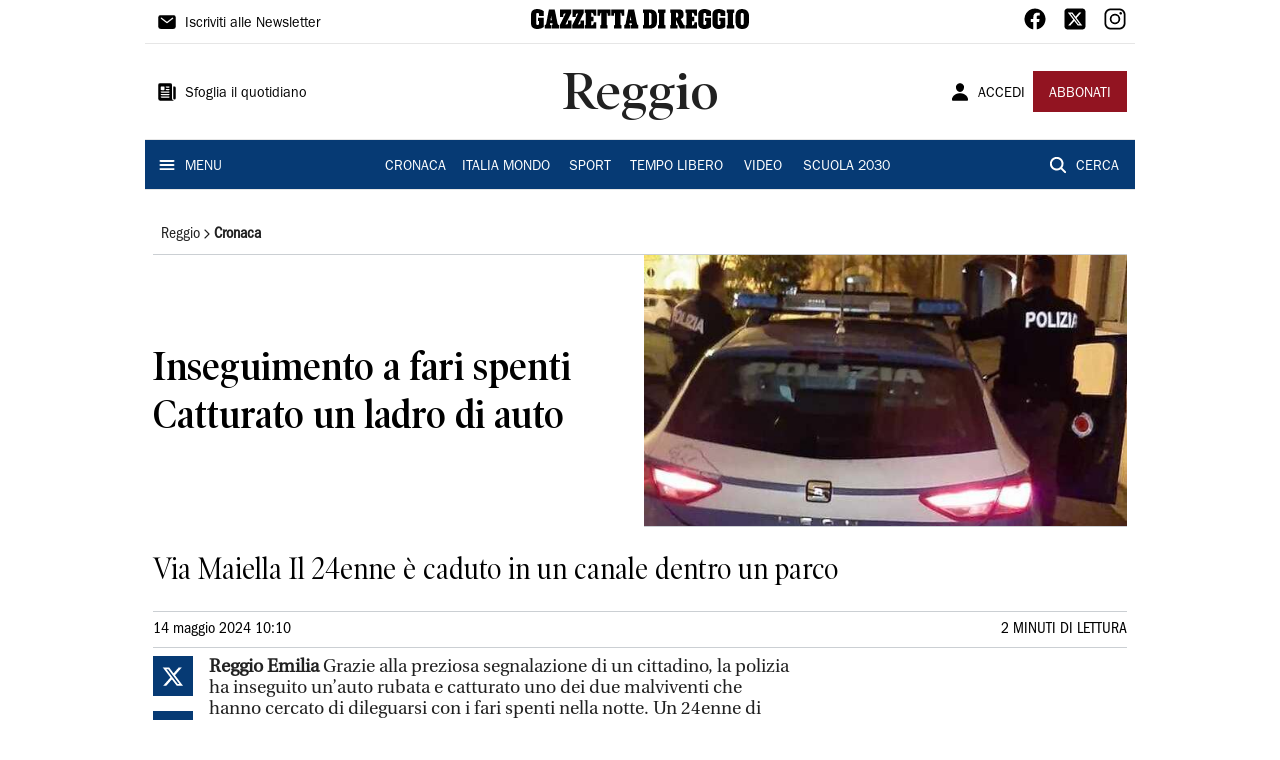

--- FILE ---
content_type: text/html; charset=utf-8
request_url: https://www.gazzettadireggio.it/reggio/cronaca/2024/05/14/news/inseguimento-a-fari-spenti-catturato-un-ladro-di-auto-1.100520319
body_size: 13037
content:
<!DOCTYPE html><html lang="it"><head><meta charSet="utf-8"/><title>Inseguimento a fari spenti Catturato un ladro di auto - Gazzetta di Reggio</title><meta name="description" content="Via Maiella Il 24enne è caduto in un canale dentro un parco"/><link rel="canonical" href="https://www.gazzettadireggio.it/reggio/cronaca/2024/05/14/news/inseguimento-a-fari-spenti-catturato-un-ladro-di-auto-1.100520319"/><meta name="viewport" content="width=device-width, initial-scale=1"/><meta name="theme-color" content="#000000"/><meta property="og:site_name" content="Gazzetta di Reggio"/><meta property="og:type" content="article"/><meta property="og:title" content="Inseguimento a fari spenti Catturato un ladro di auto"/><meta property="og:description" content="Via Maiella Il 24enne è caduto in un canale dentro un parco"/><meta property="og:image" content="https://api-sites-prd.saegroup.abinsula.com/api/social/image/contentid/policy:1.100520318:1715674219/image.jpg"/><meta property="og:url" content="https://www.gazzettadireggio.it/reggio/cronaca/2024/05/14/news/inseguimento-a-fari-spenti-catturato-un-ladro-di-auto-1.100520319"/><meta name="twitter:card" content="summary_large_image"/><meta name="twitter:image" content="https://api-sites-prd.saegroup.abinsula.com/api/social/image/contentid/policy:1.100520318:1715674219/image.jpg"/><meta name="twitter:site" content="@gazzettaReggioE"/><meta name="twitter:title" content="Inseguimento a fari spenti Catturato un ladro di auto Gazzetta di Reggio"/><meta name="twitter:description" content="Via Maiella Il 24enne è caduto in un canale dentro un parco"/><meta name="twitter:url" content="https://www.gazzettadireggio.it/reggio/cronaca/2024/05/14/news/inseguimento-a-fari-spenti-catturato-un-ladro-di-auto-1.100520319"/><script type="application/ld+json">{"@context":"https://schema.org","@type":"Article","mainEntityOfPage":{"@type":"WebPage","@id":"https://www.gazzettadireggio.it/reggio/cronaca/2024/05/14/news/inseguimento-a-fari-spenti-catturato-un-ladro-di-auto-1.100520319"},"headline":"Inseguimento a fari spenti Catturato un ladro di auto","description":"Via Maiella Il 24enne è caduto in un canale dentro un parco","image":"https://api-sites-prd.saegroup.abinsula.com/api/social/image/contentid/policy:1.100520318:1715674219/image.jpg","author":{"@type":"Person","name":"Redazione Gazzetta di Reggio"},"publisher":{"@type":"Organization","name":"Gazzetta di Reggio","logo":{"@type":"ImageObject","url":"https://www.gazzettadireggio.it/favicon/android-chrome-192x192.png"}},"datePublished":"2024-05-14T08:10:15Z","dateModified":"2024-05-14T08:10:19Z","isAccessibleForFree":true}</script><meta name="tags" content="inseguimento"/><meta name="type" content=""/><link rel="preload" as="image" imageSrcSet="https://api-sites-prd.saegroup.abinsula.com/api/media/image/contentid/policy:1.100520318:1715674219/image.jpg?f=detail_558&amp;h=720&amp;w=1280&amp;$p$f$h$w=a952e14 640w, https://api-sites-prd.saegroup.abinsula.com/api/media/image/contentid/policy:1.100520318:1715674219/image.jpg?f=detail_558&amp;h=720&amp;w=1280&amp;$p$f$h$w=a952e14 750w, https://api-sites-prd.saegroup.abinsula.com/api/media/image/contentid/policy:1.100520318:1715674219/image.jpg?f=detail_558&amp;h=720&amp;w=1280&amp;$p$f$h$w=a952e14 828w, https://api-sites-prd.saegroup.abinsula.com/api/media/image/contentid/policy:1.100520318:1715674219/image.jpg?f=detail_558&amp;h=720&amp;w=1280&amp;$p$f$h$w=a952e14 1080w, https://api-sites-prd.saegroup.abinsula.com/api/media/image/contentid/policy:1.100520318:1715674219/image.jpg?f=detail_558&amp;h=720&amp;w=1280&amp;$p$f$h$w=a952e14 1200w, https://api-sites-prd.saegroup.abinsula.com/api/media/image/contentid/policy:1.100520318:1715674219/image.jpg?f=detail_558&amp;h=720&amp;w=1280&amp;$p$f$h$w=a952e14 1920w, https://api-sites-prd.saegroup.abinsula.com/api/media/image/contentid/policy:1.100520318:1715674219/image.jpg?f=detail_558&amp;h=720&amp;w=1280&amp;$p$f$h$w=a952e14 2048w, https://api-sites-prd.saegroup.abinsula.com/api/media/image/contentid/policy:1.100520318:1715674219/image.jpg?f=detail_558&amp;h=720&amp;w=1280&amp;$p$f$h$w=a952e14 3840w" imageSizes="100vw"/><meta name="next-head-count" content="22"/><link rel="dns-prefetch" href="https://api-sites-prd.saegroup.abinsula.com"/><link rel="dns-prefetch" href="http://cdn.iubenda.com"/><link rel="preload" href="/fonts/Utopia/Utopia-Regular.otf" as="font" type="font/otf" crossorigin="anonymous"/><link rel="preload" href="/fonts/ITCFranklinGothicStd/ITCFranklinGothicStd-Book.otf" as="font" type="font/otf" crossorigin="anonymous"/><link rel="preload" href="/fonts/ITCFranklinGothicStd/ITC_Franklin_Gothic_Book_Condensed.otf" as="font" type="font/otf" crossorigin="anonymous"/><link rel="preload" href="/fonts/PoynterOldstyleDisplay/PoynterOldstyleDisplay-SemiBold.ttf" as="font" type="font/ttf" crossorigin="anonymous"/><link rel="preload" href="/fonts/PoynterOldstyleDisplay/PoynterOldstyleDisplay-NarRoman.ttf" as="font" type="font/ttf" crossorigin="anonymous"/><link rel="preload" href="/fonts/PoynterOldstyleDisplay/PoynterOldstyleDisplay-NarSemiBd.ttf" as="font" type="font/ttf" crossorigin="anonymous"/><link rel="preload" href="/fonts/PoynterOldstyleDisplay/PoynterOldstyleDisplay-NarBold.ttf" as="font" type="font/ttf" crossorigin="anonymous"/><link rel="preload" as="style" href="https://assets.evolutionadv.it/gazzettadireggio_it/gazzettadireggio_it_CLS.css"/><link rel="preload" as="style" href="/vendor/cls.css"/><meta name="theme-color" content="#063A74"/><link rel="shortcut icon" href="/favicon/favicon.ico"/><link rel="apple-touch-icon" sizes="180x180" href="/favicon/apple-touch-icon.png"/><link rel="icon" type="image/png" sizes="32x32" href="/favicon/favicon-32x32.png"/><link rel="icon" type="image/png" sizes="16x16" href="/favicon/favicon-16x16.png"/><link rel="manifest" href="/favicon/site.webmanifest"/><link rel="manifest" href="/favicon/browserconfig.xml"/><meta name="msapplication-TileColor" content="#da532c"/><meta name="theme-color" content="#ffffff"/><meta name="next-font-preconnect"/><link rel="preload" href="/_next/static/css/d012f1ba6bf572db.css" as="style"/><link rel="stylesheet" href="/_next/static/css/d012f1ba6bf572db.css" data-n-g=""/><noscript data-n-css=""></noscript><script defer="" nomodule="" src="/_next/static/chunks/polyfills-5cd94c89d3acac5f.js"></script><script defer="" src="/_next/static/chunks/c7773329.c315a112812126f7.js"></script><script defer="" src="/_next/static/chunks/7739-330e63c538651960.js"></script><script defer="" src="/_next/static/chunks/4257-41167747ae19b385.js"></script><script defer="" src="/_next/static/chunks/1264-7a70b19481011be2.js"></script><script defer="" src="/_next/static/chunks/3500.0f404e128aaf0425.js"></script><script defer="" src="/_next/static/chunks/4860.7d2b5f2493af63ea.js"></script><script defer="" src="/_next/static/chunks/8230.6f15d59604e3456b.js"></script><script defer="" src="/_next/static/chunks/7525-e415a64225f7ae98.js"></script><script defer="" src="/_next/static/chunks/2349-b3aeee4d8ee2f532.js"></script><script defer="" src="/_next/static/chunks/4312-6e10f9c0fec0db01.js"></script><script defer="" src="/_next/static/chunks/9669-49abdba803541e70.js"></script><script defer="" src="/_next/static/chunks/7875-6c375dcd0a4bcd72.js"></script><script defer="" src="/_next/static/chunks/6066-a0458d85fa319e59.js"></script><script defer="" src="/_next/static/chunks/7720-e2185539e45b32ae.js"></script><script defer="" src="/_next/static/chunks/5561-e22ee84512fff7ad.js"></script><script defer="" src="/_next/static/chunks/2811-0744311c6adb6f49.js"></script><script defer="" src="/_next/static/chunks/9273-9193af561760cc1b.js"></script><script defer="" src="/_next/static/chunks/8136-f1f6a1714e3d4cd9.js"></script><script defer="" src="/_next/static/chunks/2740-bf827872cca7544f.js"></script><script defer="" src="/_next/static/chunks/5145.794097ea7f9e734e.js"></script><script defer="" src="/_next/static/chunks/8547.7a242ce3a7945cde.js"></script><script src="/_next/static/chunks/webpack-359a634fdc4ae30b.js" defer=""></script><script src="/_next/static/chunks/framework-9cf46cf0fe8d1146.js" defer=""></script><script src="/_next/static/chunks/main-d07e08b5bb7411a4.js" defer=""></script><script src="/_next/static/chunks/pages/_app-5446ce527928c0ec.js" defer=""></script><script src="/_next/static/chunks/pages/%5Bedition%5D/%5Bsection%5D/%5B...slug%5D-3a1a70976354bb70.js" defer=""></script><script src="/_next/static/a1dURRfQvhkukmaXIuzlH/_buildManifest.js" defer=""></script><script src="/_next/static/a1dURRfQvhkukmaXIuzlH/_ssgManifest.js" defer=""></script><script src="/_next/static/a1dURRfQvhkukmaXIuzlH/_middlewareManifest.js" defer=""></script></head><body><div id="__next"><div id="adv-Position3"></div><div id="adv-Top"></div><style data-emotion="css 4niht">.css-4niht{width:100%;margin-left:auto;box-sizing:border-box;margin-right:auto;display:block;background-color:#ffffff;}@media (min-width:990px){.css-4niht{max-width:990px;}}</style><header class="MuiContainer-root MuiContainer-maxWidthLg MuiContainer-disableGutters css-4niht"><h1 style="margin:0;height:1px;width:1px;position:absolute;clip:rect(0,0,0,0);overflow:hidden">Gazzetta di Reggio</h1><style data-emotion="css gmrggp">.css-gmrggp{display:-webkit-box;display:-webkit-flex;display:-ms-flexbox;display:flex;-webkit-flex-direction:row;-ms-flex-direction:row;flex-direction:row;-webkit-align-items:center;-webkit-box-align:center;-ms-flex-align:center;align-items:center;border-bottom:1px solid;border-color:#e6e6e6;-webkit-box-flex-wrap:wrap;-webkit-flex-wrap:wrap;-ms-flex-wrap:wrap;flex-wrap:wrap;height:44px;padding-left:8px;padding-right:8px;}</style><div class="MuiStack-root css-gmrggp"><style data-emotion="css dintrd">.css-dintrd{width:25%;-webkit-box-pack:start;-ms-flex-pack:start;-webkit-justify-content:flex-start;justify-content:flex-start;-webkit-align-items:center;-webkit-box-align:center;-ms-flex-align:center;align-items:center;display:-webkit-box;display:-webkit-flex;display:-ms-flexbox;display:flex;}</style><div class="MuiBox-root css-dintrd"><style data-emotion="css os8vzk">.css-os8vzk{font-family:ITCFranklinGothicStd-Book,Franklin_Gothic_Book,PoynterOldstyleDisplay-SemiBold,PoynterOldstyleDisplay-NarSemiBd,PoynterOldstyleDisplay-NarRoman,PoynterOldstyleDisplay-NarBold,Utopia-Regular;font-weight:500;font-size:0.875rem;line-height:1.75;text-transform:uppercase;min-width:64px;padding:6px 8px;border-radius:4px;-webkit-transition:background-color 250ms cubic-bezier(0.4, 0, 0.2, 1) 0ms,box-shadow 250ms cubic-bezier(0.4, 0, 0.2, 1) 0ms,border-color 250ms cubic-bezier(0.4, 0, 0.2, 1) 0ms,color 250ms cubic-bezier(0.4, 0, 0.2, 1) 0ms;transition:background-color 250ms cubic-bezier(0.4, 0, 0.2, 1) 0ms,box-shadow 250ms cubic-bezier(0.4, 0, 0.2, 1) 0ms,border-color 250ms cubic-bezier(0.4, 0, 0.2, 1) 0ms,color 250ms cubic-bezier(0.4, 0, 0.2, 1) 0ms;color:#000000;box-shadow:none;font-family:ITCFranklinGothicStd-Book;border-radius:0;}.css-os8vzk:hover{-webkit-text-decoration:none;text-decoration:none;background-color:rgba(0, 0, 0, 0.04);}@media (hover: none){.css-os8vzk:hover{background-color:transparent;}}.css-os8vzk.Mui-disabled{color:rgba(0, 0, 0, 0.26);}.css-os8vzk:hover{box-shadow:none;}.css-os8vzk.Mui-focusVisible{box-shadow:none;}.css-os8vzk:active{box-shadow:none;}.css-os8vzk.Mui-disabled{box-shadow:none;}</style><style data-emotion="css cwwmzq">.css-cwwmzq{display:-webkit-inline-box;display:-webkit-inline-flex;display:-ms-inline-flexbox;display:inline-flex;-webkit-align-items:center;-webkit-box-align:center;-ms-flex-align:center;align-items:center;-webkit-box-pack:center;-ms-flex-pack:center;-webkit-justify-content:center;justify-content:center;position:relative;box-sizing:border-box;-webkit-tap-highlight-color:transparent;background-color:transparent;outline:0;border:0;margin:0;border-radius:0;padding:0;cursor:pointer;-webkit-user-select:none;-moz-user-select:none;-ms-user-select:none;user-select:none;vertical-align:middle;-moz-appearance:none;-webkit-appearance:none;-webkit-text-decoration:none;text-decoration:none;color:inherit;font-family:ITCFranklinGothicStd-Book,Franklin_Gothic_Book,PoynterOldstyleDisplay-SemiBold,PoynterOldstyleDisplay-NarSemiBd,PoynterOldstyleDisplay-NarRoman,PoynterOldstyleDisplay-NarBold,Utopia-Regular;font-weight:500;font-size:0.875rem;line-height:1.75;text-transform:uppercase;min-width:64px;padding:6px 8px;border-radius:4px;-webkit-transition:background-color 250ms cubic-bezier(0.4, 0, 0.2, 1) 0ms,box-shadow 250ms cubic-bezier(0.4, 0, 0.2, 1) 0ms,border-color 250ms cubic-bezier(0.4, 0, 0.2, 1) 0ms,color 250ms cubic-bezier(0.4, 0, 0.2, 1) 0ms;transition:background-color 250ms cubic-bezier(0.4, 0, 0.2, 1) 0ms,box-shadow 250ms cubic-bezier(0.4, 0, 0.2, 1) 0ms,border-color 250ms cubic-bezier(0.4, 0, 0.2, 1) 0ms,color 250ms cubic-bezier(0.4, 0, 0.2, 1) 0ms;color:#000000;box-shadow:none;font-family:ITCFranklinGothicStd-Book;border-radius:0;}.css-cwwmzq::-moz-focus-inner{border-style:none;}.css-cwwmzq.Mui-disabled{pointer-events:none;cursor:default;}@media print{.css-cwwmzq{-webkit-print-color-adjust:exact;color-adjust:exact;}}.css-cwwmzq:hover{-webkit-text-decoration:none;text-decoration:none;background-color:rgba(0, 0, 0, 0.04);}@media (hover: none){.css-cwwmzq:hover{background-color:transparent;}}.css-cwwmzq.Mui-disabled{color:rgba(0, 0, 0, 0.26);}.css-cwwmzq:hover{box-shadow:none;}.css-cwwmzq.Mui-focusVisible{box-shadow:none;}.css-cwwmzq:active{box-shadow:none;}.css-cwwmzq.Mui-disabled{box-shadow:none;}</style><button class="MuiButtonBase-root MuiButton-root MuiButton-text MuiButton-textBlack MuiButton-sizeMedium MuiButton-textSizeMedium MuiButton-disableElevation MuiButton-root MuiButton-text MuiButton-textBlack MuiButton-sizeMedium MuiButton-textSizeMedium MuiButton-disableElevation css-cwwmzq" tabindex="0" type="button"><style data-emotion="css 1l6c7y9">.css-1l6c7y9{display:inherit;margin-right:8px;margin-left:-4px;}.css-1l6c7y9>*:nth-of-type(1){font-size:20px;}</style><span class="MuiButton-startIcon MuiButton-iconSizeMedium css-1l6c7y9"><svg stroke="currentColor" fill="currentColor" stroke-width="0" viewBox="0 0 512 512" height="1em" width="1em" xmlns="http://www.w3.org/2000/svg"><path d="M424 80H88a56.06 56.06 0 00-56 56v240a56.06 56.06 0 0056 56h336a56.06 56.06 0 0056-56V136a56.06 56.06 0 00-56-56zm-14.18 92.63l-144 112a16 16 0 01-19.64 0l-144-112a16 16 0 1119.64-25.26L256 251.73l134.18-104.36a16 16 0 0119.64 25.26z"></path></svg></span><style data-emotion="css 4md08z">.css-4md08z{margin:0;font-family:ITCFranklinGothicStd-Book,Franklin_Gothic_Book,PoynterOldstyleDisplay-SemiBold,PoynterOldstyleDisplay-NarSemiBd,PoynterOldstyleDisplay-NarRoman,PoynterOldstyleDisplay-NarBold,Utopia-Regular;font-weight:500;font-size:0.875rem;line-height:1.75;text-transform:uppercase;font-family:PoynterOldstyleDisplay-NarRoman;margin-bottom:0px;margin-top:5px;font-family:ITCFranklinGothicStd-Book;text-transform:none;-webkit-text-decoration:none;text-decoration:none;}</style><a class="MuiTypography-root MuiTypography-button css-4md08z" href="https://paywall-crm-prd.saegroup.abinsula.com/gazzetta-di-reggio/newsletters">Iscriviti alle Newsletter</a></button></div><style data-emotion="css o0q02a">.css-o0q02a{width:50%;-webkit-box-pack:center;-ms-flex-pack:center;-webkit-justify-content:center;justify-content:center;-webkit-align-items:center;-webkit-box-align:center;-ms-flex-align:center;align-items:center;display:-webkit-box;display:-webkit-flex;display:-ms-flexbox;display:flex;}</style><div class="MuiBox-root css-o0q02a"><a style="text-decoration:none" href="https://www.gazzettadireggio.it" target="_self"></a></div><style data-emotion="css 1axztkq">.css-1axztkq{width:25%;-webkit-box-pack:end;-ms-flex-pack:end;-webkit-justify-content:flex-end;justify-content:flex-end;-webkit-align-items:center;-webkit-box-align:center;-ms-flex-align:center;align-items:center;display:-webkit-box;display:-webkit-flex;display:-ms-flexbox;display:flex;}</style><div class="MuiBox-root css-1axztkq"><style data-emotion="css 1t62lt9">.css-1t62lt9{display:-webkit-box;display:-webkit-flex;display:-ms-flexbox;display:flex;-webkit-flex-direction:row;-ms-flex-direction:row;flex-direction:row;}.css-1t62lt9>:not(style)+:not(style){margin:0;margin-left:16px;}</style><div class="MuiStack-root css-1t62lt9"><a style="text-decoration:none" href="https://www.facebook.com/gazzettadireggio" target="_self"><svg stroke="currentColor" fill="currentColor" stroke-width="0" viewBox="0 0 512 512" color="black" font-size="24" style="color:black" height="1em" width="1em" xmlns="http://www.w3.org/2000/svg"><path fill-rule="evenodd" d="M480 257.35c0-123.7-100.3-224-224-224s-224 100.3-224 224c0 111.8 81.9 204.47 189 221.29V322.12h-56.89v-64.77H221V208c0-56.13 33.45-87.16 84.61-87.16 24.51 0 50.15 4.38 50.15 4.38v55.13H327.5c-27.81 0-36.51 17.26-36.51 35v42h62.12l-9.92 64.77H291v156.54c107.1-16.81 189-109.48 189-221.31z"></path></svg></a><a style="text-decoration:none" href="https://twitter.com/gazzettaReggioE" target="_self"><svg stroke="currentColor" fill="currentColor" stroke-width="0" viewBox="0 0 448 512" color="black" font-size="24" style="color:black" height="1em" width="1em" xmlns="http://www.w3.org/2000/svg"><path d="M64 32C28.7 32 0 60.7 0 96V416c0 35.3 28.7 64 64 64H384c35.3 0 64-28.7 64-64V96c0-35.3-28.7-64-64-64H64zm297.1 84L257.3 234.6 379.4 396H283.8L209 298.1 123.3 396H75.8l111-126.9L69.7 116h98l67.7 89.5L313.6 116h47.5zM323.3 367.6L153.4 142.9H125.1L296.9 367.6h26.3z"></path></svg></a><a style="text-decoration:none" href="https://www.instagram.com/gazzetta_re/" target="_self"><svg stroke="currentColor" fill="currentColor" stroke-width="0" viewBox="0 0 512 512" color="black" font-size="24" style="color:black" height="1em" width="1em" xmlns="http://www.w3.org/2000/svg"><path d="M349.33 69.33a93.62 93.62 0 0193.34 93.34v186.66a93.62 93.62 0 01-93.34 93.34H162.67a93.62 93.62 0 01-93.34-93.34V162.67a93.62 93.62 0 0193.34-93.34h186.66m0-37.33H162.67C90.8 32 32 90.8 32 162.67v186.66C32 421.2 90.8 480 162.67 480h186.66C421.2 480 480 421.2 480 349.33V162.67C480 90.8 421.2 32 349.33 32z"></path><path d="M377.33 162.67a28 28 0 1128-28 27.94 27.94 0 01-28 28zM256 181.33A74.67 74.67 0 11181.33 256 74.75 74.75 0 01256 181.33m0-37.33a112 112 0 10112 112 112 112 0 00-112-112z"></path></svg></a></div></div></div><style data-emotion="css kk4ivl">.css-kk4ivl{display:-webkit-box;display:-webkit-flex;display:-ms-flexbox;display:flex;-webkit-flex-direction:row;-ms-flex-direction:row;flex-direction:row;-webkit-align-items:center;-webkit-box-align:center;-ms-flex-align:center;align-items:center;border-bottom:1px solid;border-color:#e6e6e6;height:96px;padding-left:8px;padding-right:8px;}</style><div class="MuiStack-root css-kk4ivl"><div class="MuiBox-root css-dintrd"><button class="MuiButtonBase-root MuiButton-root MuiButton-text MuiButton-textBlack MuiButton-sizeMedium MuiButton-textSizeMedium MuiButton-disableElevation MuiButton-root MuiButton-text MuiButton-textBlack MuiButton-sizeMedium MuiButton-textSizeMedium MuiButton-disableElevation css-cwwmzq" tabindex="0" type="button"><span class="MuiButton-startIcon MuiButton-iconSizeMedium css-1l6c7y9"><svg stroke="currentColor" fill="currentColor" stroke-width="0" viewBox="0 0 512 512" height="1em" width="1em" xmlns="http://www.w3.org/2000/svg"><path d="M439.91 112h-23.82a.09.09 0 00-.09.09V416a32 32 0 0032 32 32 32 0 0032-32V152.09A40.09 40.09 0 00439.91 112z"></path><path d="M384 416V72a40 40 0 00-40-40H72a40 40 0 00-40 40v352a56 56 0 0056 56h342.85a1.14 1.14 0 001.15-1.15 1.14 1.14 0 00-.85-1.1A64.11 64.11 0 01384 416zM96 128a16 16 0 0116-16h64a16 16 0 0116 16v64a16 16 0 01-16 16h-64a16 16 0 01-16-16zm208 272H112.45c-8.61 0-16-6.62-16.43-15.23A16 16 0 01112 368h191.55c8.61 0 16 6.62 16.43 15.23A16 16 0 01304 400zm0-64H112.45c-8.61 0-16-6.62-16.43-15.23A16 16 0 01112 304h191.55c8.61 0 16 6.62 16.43 15.23A16 16 0 01304 336zm0-64H112.45c-8.61 0-16-6.62-16.43-15.23A16 16 0 01112 240h191.55c8.61 0 16 6.62 16.43 15.23A16 16 0 01304 272zm0-64h-63.55c-8.61 0-16-6.62-16.43-15.23A16 16 0 01240 176h63.55c8.61 0 16 6.62 16.43 15.23A16 16 0 01304 208zm0-64h-63.55c-8.61 0-16-6.62-16.43-15.23A16 16 0 01240 112h63.55c8.61 0 16 6.62 16.43 15.23A16 16 0 01304 144z"></path></svg></span><a class="MuiTypography-root MuiTypography-button css-4md08z" href="https://webreader-prd.saegroup.abinsula.com/LGDR">Sfoglia il quotidiano</a></button></div><div class="MuiBox-root css-o0q02a"><style data-emotion="css h5w9af">.css-h5w9af{margin:0;font-size:2.0625rem;detail:43px;font-family:ITCFranklinGothicStd-Book,Franklin_Gothic_Book,PoynterOldstyleDisplay-SemiBold,PoynterOldstyleDisplay-NarSemiBd,PoynterOldstyleDisplay-NarRoman,PoynterOldstyleDisplay-NarBold,Utopia-Regular;font-weight:400;line-height:1.167;font-family:PoynterOldstyleDisplay-NarRoman;font-family:PoynterOldstyleDisplay-SemiBold;}@media (min-width:600px){.css-h5w9af{font-size:2.7849rem;}}@media (min-width:900px){.css-h5w9af{font-size:2.9991rem;}}@media (min-width:990px){.css-h5w9af{font-size:3.2134rem;}}</style><h3 class="MuiTypography-root MuiTypography-h3 css-h5w9af">Reggio</h3></div><div class="MuiBox-root css-1axztkq"><style data-emotion="css 1ialerq">.css-1ialerq{display:-webkit-box;display:-webkit-flex;display:-ms-flexbox;display:flex;-webkit-flex-direction:row;-ms-flex-direction:row;flex-direction:row;-webkit-align-items:center;-webkit-box-align:center;-ms-flex-align:center;align-items:center;-webkit-box-pack:justify;-webkit-justify-content:space-between;justify-content:space-between;}</style><div class="MuiStack-root css-1ialerq"><button class="MuiButtonBase-root MuiButton-root MuiButton-text MuiButton-textBlack MuiButton-sizeMedium MuiButton-textSizeMedium MuiButton-disableElevation MuiButton-root MuiButton-text MuiButton-textBlack MuiButton-sizeMedium MuiButton-textSizeMedium MuiButton-disableElevation css-cwwmzq" tabindex="0" type="button"><span class="MuiButton-startIcon MuiButton-iconSizeMedium css-1l6c7y9"><svg stroke="currentColor" fill="currentColor" stroke-width="0" viewBox="0 0 512 512" height="1em" width="1em" xmlns="http://www.w3.org/2000/svg"><path d="M332.64 64.58C313.18 43.57 286 32 256 32c-30.16 0-57.43 11.5-76.8 32.38-19.58 21.11-29.12 49.8-26.88 80.78C156.76 206.28 203.27 256 256 256s99.16-49.71 103.67-110.82c2.27-30.7-7.33-59.33-27.03-80.6zM432 480H80a31 31 0 01-24.2-11.13c-6.5-7.77-9.12-18.38-7.18-29.11C57.06 392.94 83.4 353.61 124.8 326c36.78-24.51 83.37-38 131.2-38s94.42 13.5 131.2 38c41.4 27.6 67.74 66.93 76.18 113.75 1.94 10.73-.68 21.34-7.18 29.11A31 31 0 01432 480z"></path></svg></span><a class="MuiTypography-root MuiTypography-button css-4md08z" href="/api/auth/login?returnTo=/reggio/cronaca/2024/05/14/news/inseguimento-a-fari-spenti-catturato-un-ladro-di-auto-1.100520319">ACCEDI</a></button><style data-emotion="css 1ab13xs">.css-1ab13xs{font-family:ITCFranklinGothicStd-Book,Franklin_Gothic_Book,PoynterOldstyleDisplay-SemiBold,PoynterOldstyleDisplay-NarSemiBd,PoynterOldstyleDisplay-NarRoman,PoynterOldstyleDisplay-NarBold,Utopia-Regular;font-weight:500;font-size:0.875rem;line-height:1.75;text-transform:uppercase;min-width:64px;padding:6px 16px;border-radius:4px;-webkit-transition:background-color 250ms cubic-bezier(0.4, 0, 0.2, 1) 0ms,box-shadow 250ms cubic-bezier(0.4, 0, 0.2, 1) 0ms,border-color 250ms cubic-bezier(0.4, 0, 0.2, 1) 0ms,color 250ms cubic-bezier(0.4, 0, 0.2, 1) 0ms;transition:background-color 250ms cubic-bezier(0.4, 0, 0.2, 1) 0ms,box-shadow 250ms cubic-bezier(0.4, 0, 0.2, 1) 0ms,border-color 250ms cubic-bezier(0.4, 0, 0.2, 1) 0ms,color 250ms cubic-bezier(0.4, 0, 0.2, 1) 0ms;color:#fff;background-color:#921421;box-shadow:0px 3px 1px -2px rgba(0,0,0,0.2),0px 2px 2px 0px rgba(0,0,0,0.14),0px 1px 5px 0px rgba(0,0,0,0.12);box-shadow:none;font-family:ITCFranklinGothicStd-Book;border-radius:0;}.css-1ab13xs:hover{-webkit-text-decoration:none;text-decoration:none;background-color:rgb(102, 14, 23);box-shadow:0px 2px 4px -1px rgba(0,0,0,0.2),0px 4px 5px 0px rgba(0,0,0,0.14),0px 1px 10px 0px rgba(0,0,0,0.12);}@media (hover: none){.css-1ab13xs:hover{background-color:#921421;}}.css-1ab13xs:active{box-shadow:0px 5px 5px -3px rgba(0,0,0,0.2),0px 8px 10px 1px rgba(0,0,0,0.14),0px 3px 14px 2px rgba(0,0,0,0.12);}.css-1ab13xs.Mui-focusVisible{box-shadow:0px 3px 5px -1px rgba(0,0,0,0.2),0px 6px 10px 0px rgba(0,0,0,0.14),0px 1px 18px 0px rgba(0,0,0,0.12);}.css-1ab13xs.Mui-disabled{color:rgba(0, 0, 0, 0.26);box-shadow:none;background-color:rgba(0, 0, 0, 0.12);}.css-1ab13xs:hover{box-shadow:none;}.css-1ab13xs.Mui-focusVisible{box-shadow:none;}.css-1ab13xs:active{box-shadow:none;}.css-1ab13xs.Mui-disabled{box-shadow:none;}</style><style data-emotion="css 8iu28r">.css-8iu28r{display:-webkit-inline-box;display:-webkit-inline-flex;display:-ms-inline-flexbox;display:inline-flex;-webkit-align-items:center;-webkit-box-align:center;-ms-flex-align:center;align-items:center;-webkit-box-pack:center;-ms-flex-pack:center;-webkit-justify-content:center;justify-content:center;position:relative;box-sizing:border-box;-webkit-tap-highlight-color:transparent;background-color:transparent;outline:0;border:0;margin:0;border-radius:0;padding:0;cursor:pointer;-webkit-user-select:none;-moz-user-select:none;-ms-user-select:none;user-select:none;vertical-align:middle;-moz-appearance:none;-webkit-appearance:none;-webkit-text-decoration:none;text-decoration:none;color:inherit;font-family:ITCFranklinGothicStd-Book,Franklin_Gothic_Book,PoynterOldstyleDisplay-SemiBold,PoynterOldstyleDisplay-NarSemiBd,PoynterOldstyleDisplay-NarRoman,PoynterOldstyleDisplay-NarBold,Utopia-Regular;font-weight:500;font-size:0.875rem;line-height:1.75;text-transform:uppercase;min-width:64px;padding:6px 16px;border-radius:4px;-webkit-transition:background-color 250ms cubic-bezier(0.4, 0, 0.2, 1) 0ms,box-shadow 250ms cubic-bezier(0.4, 0, 0.2, 1) 0ms,border-color 250ms cubic-bezier(0.4, 0, 0.2, 1) 0ms,color 250ms cubic-bezier(0.4, 0, 0.2, 1) 0ms;transition:background-color 250ms cubic-bezier(0.4, 0, 0.2, 1) 0ms,box-shadow 250ms cubic-bezier(0.4, 0, 0.2, 1) 0ms,border-color 250ms cubic-bezier(0.4, 0, 0.2, 1) 0ms,color 250ms cubic-bezier(0.4, 0, 0.2, 1) 0ms;color:#fff;background-color:#921421;box-shadow:0px 3px 1px -2px rgba(0,0,0,0.2),0px 2px 2px 0px rgba(0,0,0,0.14),0px 1px 5px 0px rgba(0,0,0,0.12);box-shadow:none;font-family:ITCFranklinGothicStd-Book;border-radius:0;}.css-8iu28r::-moz-focus-inner{border-style:none;}.css-8iu28r.Mui-disabled{pointer-events:none;cursor:default;}@media print{.css-8iu28r{-webkit-print-color-adjust:exact;color-adjust:exact;}}.css-8iu28r:hover{-webkit-text-decoration:none;text-decoration:none;background-color:rgb(102, 14, 23);box-shadow:0px 2px 4px -1px rgba(0,0,0,0.2),0px 4px 5px 0px rgba(0,0,0,0.14),0px 1px 10px 0px rgba(0,0,0,0.12);}@media (hover: none){.css-8iu28r:hover{background-color:#921421;}}.css-8iu28r:active{box-shadow:0px 5px 5px -3px rgba(0,0,0,0.2),0px 8px 10px 1px rgba(0,0,0,0.14),0px 3px 14px 2px rgba(0,0,0,0.12);}.css-8iu28r.Mui-focusVisible{box-shadow:0px 3px 5px -1px rgba(0,0,0,0.2),0px 6px 10px 0px rgba(0,0,0,0.14),0px 1px 18px 0px rgba(0,0,0,0.12);}.css-8iu28r.Mui-disabled{color:rgba(0, 0, 0, 0.26);box-shadow:none;background-color:rgba(0, 0, 0, 0.12);}.css-8iu28r:hover{box-shadow:none;}.css-8iu28r.Mui-focusVisible{box-shadow:none;}.css-8iu28r:active{box-shadow:none;}.css-8iu28r.Mui-disabled{box-shadow:none;}</style><button class="MuiButtonBase-root MuiButton-root MuiButton-contained MuiButton-containedSecondary MuiButton-sizeMedium MuiButton-containedSizeMedium MuiButton-disableElevation MuiButton-root MuiButton-contained MuiButton-containedSecondary MuiButton-sizeMedium MuiButton-containedSizeMedium MuiButton-disableElevation css-8iu28r" tabindex="0" type="button"><a class="MuiTypography-root MuiTypography-button css-4md08z" href="https://paywall-crm-prd.saegroup.abinsula.com/gazzetta-di-reggio/abbonamenti">ABBONATI</a></button></div></div></div><style data-emotion="css 131k5dz">.css-131k5dz{display:-webkit-box;display:-webkit-flex;display:-ms-flexbox;display:flex;-webkit-flex-direction:row;-ms-flex-direction:row;flex-direction:row;-webkit-box-pack:justify;-webkit-justify-content:space-between;justify-content:space-between;-webkit-align-items:center;-webkit-box-align:center;-ms-flex-align:center;align-items:center;border-bottom:1px solid;border-color:#e6e6e6;background-color:#063A74;padding:8px;padding-top:4px;padding-bottom:4px;}</style><nav class="MuiStack-root css-131k5dz"><style data-emotion="css mjijkf">.css-mjijkf{font-family:ITCFranklinGothicStd-Book,Franklin_Gothic_Book,PoynterOldstyleDisplay-SemiBold,PoynterOldstyleDisplay-NarSemiBd,PoynterOldstyleDisplay-NarRoman,PoynterOldstyleDisplay-NarBold,Utopia-Regular;font-weight:500;font-size:0.875rem;line-height:1.75;text-transform:uppercase;min-width:64px;padding:6px 8px;border-radius:4px;-webkit-transition:background-color 250ms cubic-bezier(0.4, 0, 0.2, 1) 0ms,box-shadow 250ms cubic-bezier(0.4, 0, 0.2, 1) 0ms,border-color 250ms cubic-bezier(0.4, 0, 0.2, 1) 0ms,color 250ms cubic-bezier(0.4, 0, 0.2, 1) 0ms;transition:background-color 250ms cubic-bezier(0.4, 0, 0.2, 1) 0ms,box-shadow 250ms cubic-bezier(0.4, 0, 0.2, 1) 0ms,border-color 250ms cubic-bezier(0.4, 0, 0.2, 1) 0ms,color 250ms cubic-bezier(0.4, 0, 0.2, 1) 0ms;color:#ffffff;box-shadow:none;font-family:ITCFranklinGothicStd-Book;border-radius:0;}.css-mjijkf:hover{-webkit-text-decoration:none;text-decoration:none;background-color:rgba(255, 255, 255, 0.04);}@media (hover: none){.css-mjijkf:hover{background-color:transparent;}}.css-mjijkf.Mui-disabled{color:rgba(0, 0, 0, 0.26);}.css-mjijkf:hover{box-shadow:none;}.css-mjijkf.Mui-focusVisible{box-shadow:none;}.css-mjijkf:active{box-shadow:none;}.css-mjijkf.Mui-disabled{box-shadow:none;}</style><style data-emotion="css 1vmsc13">.css-1vmsc13{display:-webkit-inline-box;display:-webkit-inline-flex;display:-ms-inline-flexbox;display:inline-flex;-webkit-align-items:center;-webkit-box-align:center;-ms-flex-align:center;align-items:center;-webkit-box-pack:center;-ms-flex-pack:center;-webkit-justify-content:center;justify-content:center;position:relative;box-sizing:border-box;-webkit-tap-highlight-color:transparent;background-color:transparent;outline:0;border:0;margin:0;border-radius:0;padding:0;cursor:pointer;-webkit-user-select:none;-moz-user-select:none;-ms-user-select:none;user-select:none;vertical-align:middle;-moz-appearance:none;-webkit-appearance:none;-webkit-text-decoration:none;text-decoration:none;color:inherit;font-family:ITCFranklinGothicStd-Book,Franklin_Gothic_Book,PoynterOldstyleDisplay-SemiBold,PoynterOldstyleDisplay-NarSemiBd,PoynterOldstyleDisplay-NarRoman,PoynterOldstyleDisplay-NarBold,Utopia-Regular;font-weight:500;font-size:0.875rem;line-height:1.75;text-transform:uppercase;min-width:64px;padding:6px 8px;border-radius:4px;-webkit-transition:background-color 250ms cubic-bezier(0.4, 0, 0.2, 1) 0ms,box-shadow 250ms cubic-bezier(0.4, 0, 0.2, 1) 0ms,border-color 250ms cubic-bezier(0.4, 0, 0.2, 1) 0ms,color 250ms cubic-bezier(0.4, 0, 0.2, 1) 0ms;transition:background-color 250ms cubic-bezier(0.4, 0, 0.2, 1) 0ms,box-shadow 250ms cubic-bezier(0.4, 0, 0.2, 1) 0ms,border-color 250ms cubic-bezier(0.4, 0, 0.2, 1) 0ms,color 250ms cubic-bezier(0.4, 0, 0.2, 1) 0ms;color:#ffffff;box-shadow:none;font-family:ITCFranklinGothicStd-Book;border-radius:0;}.css-1vmsc13::-moz-focus-inner{border-style:none;}.css-1vmsc13.Mui-disabled{pointer-events:none;cursor:default;}@media print{.css-1vmsc13{-webkit-print-color-adjust:exact;color-adjust:exact;}}.css-1vmsc13:hover{-webkit-text-decoration:none;text-decoration:none;background-color:rgba(255, 255, 255, 0.04);}@media (hover: none){.css-1vmsc13:hover{background-color:transparent;}}.css-1vmsc13.Mui-disabled{color:rgba(0, 0, 0, 0.26);}.css-1vmsc13:hover{box-shadow:none;}.css-1vmsc13.Mui-focusVisible{box-shadow:none;}.css-1vmsc13:active{box-shadow:none;}.css-1vmsc13.Mui-disabled{box-shadow:none;}</style><button class="MuiButtonBase-root MuiButton-root MuiButton-text MuiButton-textWhite MuiButton-sizeMedium MuiButton-textSizeMedium MuiButton-disableElevation MuiButton-root MuiButton-text MuiButton-textWhite MuiButton-sizeMedium MuiButton-textSizeMedium MuiButton-disableElevation css-1vmsc13" tabindex="0" type="button"><span class="MuiButton-startIcon MuiButton-iconSizeMedium css-1l6c7y9"><svg stroke="currentColor" fill="currentColor" stroke-width="0" viewBox="0 0 512 512" height="1em" width="1em" xmlns="http://www.w3.org/2000/svg"><path fill="none" stroke-linecap="round" stroke-miterlimit="10" stroke-width="48" d="M88 152h336M88 256h336M88 360h336"></path></svg></span><style data-emotion="css jihdyu">.css-jihdyu{margin:0;font-family:ITCFranklinGothicStd-Book,Franklin_Gothic_Book,PoynterOldstyleDisplay-SemiBold,PoynterOldstyleDisplay-NarSemiBd,PoynterOldstyleDisplay-NarRoman,PoynterOldstyleDisplay-NarBold,Utopia-Regular;font-weight:500;font-size:0.875rem;line-height:1.75;text-transform:uppercase;font-family:PoynterOldstyleDisplay-NarRoman;margin-bottom:0px;margin-top:5px;font-family:ITCFranklinGothicStd-Book;text-transform:none;}</style><span class="MuiTypography-root MuiTypography-button css-jihdyu">MENU</span></button><style data-emotion="css dk2d2">.css-dk2d2{-webkit-box-flex:1;-webkit-flex-grow:1;-ms-flex-positive:1;flex-grow:1;display:-webkit-box;display:-webkit-flex;display:-ms-flexbox;display:flex;-webkit-box-flex-wrap:wrap;-webkit-flex-wrap:wrap;-ms-flex-wrap:wrap;flex-wrap:wrap;-webkit-box-pack:center;-ms-flex-pack:center;-webkit-justify-content:center;justify-content:center;}</style><div class="MuiBox-root css-dk2d2"><button class="MuiButtonBase-root MuiButton-root MuiButton-text MuiButton-textWhite MuiButton-sizeMedium MuiButton-textSizeMedium MuiButton-disableElevation MuiButton-root MuiButton-text MuiButton-textWhite MuiButton-sizeMedium MuiButton-textSizeMedium MuiButton-disableElevation css-1vmsc13" tabindex="0" type="button"><a class="MuiTypography-root MuiTypography-button css-4md08z" href="/reggio/cronaca">CRONACA</a></button><button class="MuiButtonBase-root MuiButton-root MuiButton-text MuiButton-textWhite MuiButton-sizeMedium MuiButton-textSizeMedium MuiButton-disableElevation MuiButton-root MuiButton-text MuiButton-textWhite MuiButton-sizeMedium MuiButton-textSizeMedium MuiButton-disableElevation css-1vmsc13" tabindex="0" type="button"><a class="MuiTypography-root MuiTypography-button css-4md08z" href="/italia-mondo">ITALIA MONDO</a></button><button class="MuiButtonBase-root MuiButton-root MuiButton-text MuiButton-textWhite MuiButton-sizeMedium MuiButton-textSizeMedium MuiButton-disableElevation MuiButton-root MuiButton-text MuiButton-textWhite MuiButton-sizeMedium MuiButton-textSizeMedium MuiButton-disableElevation css-1vmsc13" tabindex="0" type="button"><a class="MuiTypography-root MuiTypography-button css-4md08z" href="/sport">SPORT</a></button><button class="MuiButtonBase-root MuiButton-root MuiButton-text MuiButton-textWhite MuiButton-sizeMedium MuiButton-textSizeMedium MuiButton-disableElevation MuiButton-root MuiButton-text MuiButton-textWhite MuiButton-sizeMedium MuiButton-textSizeMedium MuiButton-disableElevation css-1vmsc13" tabindex="0" type="button"><a class="MuiTypography-root MuiTypography-button css-4md08z" href="/tempo-libero">TEMPO LIBERO</a></button><button class="MuiButtonBase-root MuiButton-root MuiButton-text MuiButton-textWhite MuiButton-sizeMedium MuiButton-textSizeMedium MuiButton-disableElevation MuiButton-root MuiButton-text MuiButton-textWhite MuiButton-sizeMedium MuiButton-textSizeMedium MuiButton-disableElevation css-1vmsc13" tabindex="0" type="button"><a class="MuiTypography-root MuiTypography-button css-4md08z" href="/video">VIDEO</a></button><button class="MuiButtonBase-root MuiButton-root MuiButton-text MuiButton-textWhite MuiButton-sizeMedium MuiButton-textSizeMedium MuiButton-disableElevation MuiButton-root MuiButton-text MuiButton-textWhite MuiButton-sizeMedium MuiButton-textSizeMedium MuiButton-disableElevation css-1vmsc13" tabindex="0" type="button"><a class="MuiTypography-root MuiTypography-button css-4md08z" href="/speciale/speciale-scuola">SCUOLA 2030</a></button></div><button class="MuiButtonBase-root MuiButton-root MuiButton-text MuiButton-textWhite MuiButton-sizeMedium MuiButton-textSizeMedium MuiButton-disableElevation MuiButton-root MuiButton-text MuiButton-textWhite MuiButton-sizeMedium MuiButton-textSizeMedium MuiButton-disableElevation css-1vmsc13" tabindex="0" type="button"><span class="MuiButton-startIcon MuiButton-iconSizeMedium css-1l6c7y9"><svg stroke="currentColor" fill="currentColor" stroke-width="0" viewBox="0 0 512 512" height="1em" width="1em" xmlns="http://www.w3.org/2000/svg"><path d="M456.69 421.39L362.6 327.3a173.81 173.81 0 0034.84-104.58C397.44 126.38 319.06 48 222.72 48S48 126.38 48 222.72s78.38 174.72 174.72 174.72A173.81 173.81 0 00327.3 362.6l94.09 94.09a25 25 0 0035.3-35.3zM97.92 222.72a124.8 124.8 0 11124.8 124.8 124.95 124.95 0 01-124.8-124.8z"></path></svg></span><a class="MuiTypography-root MuiTypography-button css-4md08z" href="/ricerca?q=">CERCA</a></button></nav><style data-emotion="css h0mue6">.css-h0mue6{display:-webkit-box;display:-webkit-flex;display:-ms-flexbox;display:flex;-webkit-flex-direction:column;-ms-flex-direction:column;flex-direction:column;-webkit-align-items:center;-webkit-box-align:center;-ms-flex-align:center;align-items:center;-webkit-box-pack:center;-ms-flex-pack:center;-webkit-justify-content:center;justify-content:center;padding:8px;}</style><nav class="MuiStack-root css-h0mue6"></nav></header><style data-emotion="css 4niht">.css-4niht{width:100%;margin-left:auto;box-sizing:border-box;margin-right:auto;display:block;background-color:#ffffff;}@media (min-width:990px){.css-4niht{max-width:990px;}}</style><main class="MuiContainer-root MuiContainer-maxWidthLg MuiContainer-disableGutters css-4niht"><div id="adv-TopLeft"></div><style data-emotion="css 1kxe5pk">.css-1kxe5pk{display:-webkit-box;display:-webkit-flex;display:-ms-flexbox;display:flex;-webkit-flex-direction:column;-ms-flex-direction:column;flex-direction:column;padding:8px;}</style><div class="MuiStack-root css-1kxe5pk"><style data-emotion="css-global 1dpuaiw">html{-webkit-font-smoothing:antialiased;-moz-osx-font-smoothing:grayscale;box-sizing:border-box;-webkit-text-size-adjust:100%;}*,*::before,*::after{box-sizing:inherit;}strong,b{font-weight:700;}body{margin:0;color:rgba(0, 0, 0, 0.87);font-family:ITCFranklinGothicStd-Book,Franklin_Gothic_Book,PoynterOldstyleDisplay-SemiBold,PoynterOldstyleDisplay-NarSemiBd,PoynterOldstyleDisplay-NarRoman,PoynterOldstyleDisplay-NarBold,Utopia-Regular;font-weight:400;font-size:1rem;line-height:1.5;background-color:#fff;}@media print{body{background-color:#fff;}}body::backdrop{background-color:#fff;}</style><style data-emotion="css j7qwjs">.css-j7qwjs{display:-webkit-box;display:-webkit-flex;display:-ms-flexbox;display:flex;-webkit-flex-direction:column;-ms-flex-direction:column;flex-direction:column;}</style><div class="MuiStack-root css-j7qwjs"><style data-emotion="css shflh1">.css-shflh1{display:-webkit-box;display:-webkit-flex;display:-ms-flexbox;display:flex;-webkit-flex-direction:row;-ms-flex-direction:row;flex-direction:row;-webkit-align-items:center;-webkit-box-align:center;-ms-flex-align:center;align-items:center;border-bottom:1px solid;border-color:#CBCFD3;padding:8px;}</style><div class="MuiStack-root css-shflh1"><a style="text-decoration:none" href="/reggio/cronaca" target="_self"><style data-emotion="css 956a62">.css-956a62{margin:0;font-family:ITCFranklinGothicStd-Book,Franklin_Gothic_Book,PoynterOldstyleDisplay-SemiBold,PoynterOldstyleDisplay-NarSemiBd,PoynterOldstyleDisplay-NarRoman,PoynterOldstyleDisplay-NarBold,Utopia-Regular;font-weight:400;font-size:1rem;line-height:1.5;font-family:PoynterOldstyleDisplay-NarRoman;text-transform:capitalize;font-family:Franklin_Gothic_Book;font-weight:normal;}</style><p class="MuiTypography-root MuiTypography-body1 css-956a62">reggio</p></a><svg stroke="currentColor" fill="currentColor" stroke-width="0" viewBox="0 0 512 512" style="font-size:14px" height="1em" width="1em" xmlns="http://www.w3.org/2000/svg"><path fill="none" stroke-linecap="round" stroke-linejoin="round" stroke-width="48" d="M184 112l144 144-144 144"></path></svg><a style="text-decoration:none" href="/reggio/cronaca" target="_self"><style data-emotion="css jca7la">.css-jca7la{margin:0;font-family:ITCFranklinGothicStd-Book,Franklin_Gothic_Book,PoynterOldstyleDisplay-SemiBold,PoynterOldstyleDisplay-NarSemiBd,PoynterOldstyleDisplay-NarRoman,PoynterOldstyleDisplay-NarBold,Utopia-Regular;font-weight:400;font-size:1rem;line-height:1.5;font-family:PoynterOldstyleDisplay-NarRoman;text-transform:capitalize;font-family:Franklin_Gothic_Book;font-weight:700;}</style><p class="MuiTypography-root MuiTypography-body1 css-jca7la">cronaca</p></a></div><style data-emotion="css ovnx7g">.css-ovnx7g{display:-webkit-box;display:-webkit-flex;display:-ms-flexbox;display:flex;-webkit-flex-direction:column;-ms-flex-direction:column;flex-direction:column;}.css-ovnx7g>:not(style)+:not(style){margin:0;margin-top:24px;}</style><div class="MuiStack-root css-ovnx7g"><style data-emotion="css 1yjo05o">.css-1yjo05o{display:-webkit-box;display:-webkit-flex;display:-ms-flexbox;display:flex;-webkit-flex-direction:row;-ms-flex-direction:row;flex-direction:row;}.css-1yjo05o>:not(style)+:not(style){margin:0;margin-left:8px;}</style><div class="MuiStack-root css-1yjo05o"><style data-emotion="css 16tg48q">.css-16tg48q{display:-webkit-box;display:-webkit-flex;display:-ms-flexbox;display:flex;-webkit-flex-direction:column;-ms-flex-direction:column;flex-direction:column;width:100%;-webkit-box-pack:center;-ms-flex-pack:center;-webkit-justify-content:center;justify-content:center;}</style><div class="MuiStack-root css-16tg48q"><style data-emotion="css mj7x8g">.css-mj7x8g{color:#921421;padding:0px;margin-block-start:0px;margin-block-end:0px;margin:0px;font-family:PoynterOldstyleDisplay-NarRoman;font-weight:700;font-size:20px;}</style><span class="MuiBox-root css-mj7x8g"></span><style data-emotion="css 2ruyj5">.css-2ruyj5{color:#000000;padding:0px;margin-block-start:0px;margin-block-end:0px;margin:0px;font-family:PoynterOldstyleDisplay-NarSemiBd;font-weight:700;font-size:40px;}</style><h2 class="MuiBox-root css-2ruyj5">Inseguimento a fari spenti Catturato un ladro di auto</h2></div><style data-emotion="css 8atqhb">.css-8atqhb{width:100%;}</style><div class="MuiBox-root css-8atqhb"><style data-emotion="css t99ioc">.css-t99ioc{width:100%;position:relative;height:auto;}</style><div class="MuiBox-root css-t99ioc"><span style="box-sizing:border-box;display:block;overflow:hidden;width:initial;height:initial;background:none;opacity:1;border:0;margin:0;padding:0;position:relative"><span style="box-sizing:border-box;display:block;width:initial;height:initial;background:none;opacity:1;border:0;margin:0;padding:0;padding-top:56.25%"></span><img alt="Inseguimento a fari spenti Catturato un ladro di auto" sizes="100vw" srcSet="https://api-sites-prd.saegroup.abinsula.com/api/media/image/contentid/policy:1.100520318:1715674219/image.jpg?f=detail_558&amp;h=720&amp;w=1280&amp;$p$f$h$w=a952e14 640w, https://api-sites-prd.saegroup.abinsula.com/api/media/image/contentid/policy:1.100520318:1715674219/image.jpg?f=detail_558&amp;h=720&amp;w=1280&amp;$p$f$h$w=a952e14 750w, https://api-sites-prd.saegroup.abinsula.com/api/media/image/contentid/policy:1.100520318:1715674219/image.jpg?f=detail_558&amp;h=720&amp;w=1280&amp;$p$f$h$w=a952e14 828w, https://api-sites-prd.saegroup.abinsula.com/api/media/image/contentid/policy:1.100520318:1715674219/image.jpg?f=detail_558&amp;h=720&amp;w=1280&amp;$p$f$h$w=a952e14 1080w, https://api-sites-prd.saegroup.abinsula.com/api/media/image/contentid/policy:1.100520318:1715674219/image.jpg?f=detail_558&amp;h=720&amp;w=1280&amp;$p$f$h$w=a952e14 1200w, https://api-sites-prd.saegroup.abinsula.com/api/media/image/contentid/policy:1.100520318:1715674219/image.jpg?f=detail_558&amp;h=720&amp;w=1280&amp;$p$f$h$w=a952e14 1920w, https://api-sites-prd.saegroup.abinsula.com/api/media/image/contentid/policy:1.100520318:1715674219/image.jpg?f=detail_558&amp;h=720&amp;w=1280&amp;$p$f$h$w=a952e14 2048w, https://api-sites-prd.saegroup.abinsula.com/api/media/image/contentid/policy:1.100520318:1715674219/image.jpg?f=detail_558&amp;h=720&amp;w=1280&amp;$p$f$h$w=a952e14 3840w" src="https://api-sites-prd.saegroup.abinsula.com/api/media/image/contentid/policy:1.100520318:1715674219/image.jpg?f=detail_558&amp;h=720&amp;w=1280&amp;$p$f$h$w=a952e14" decoding="async" data-nimg="responsive" style="background-color:#CBCFD3;position:absolute;top:0;left:0;bottom:0;right:0;box-sizing:border-box;padding:0;border:none;margin:auto;display:block;width:0;height:0;min-width:100%;max-width:100%;min-height:100%;max-height:100%;object-fit:contain"/></span></div></div></div><style data-emotion="css it706k">.css-it706k{color:#000000;padding:0px;margin-block-start:0px;margin-block-end:0px;margin:0px;font-family:PoynterOldstyleDisplay-NarRoman;font-weight:normal;font-size:30px;}</style><h3 class="MuiBox-root css-it706k">Via Maiella Il 24enne è caduto in un canale dentro un parco</h3><style data-emotion="css 1jotb21">.css-1jotb21{display:-webkit-box;display:-webkit-flex;display:-ms-flexbox;display:flex;-webkit-flex-direction:row;-ms-flex-direction:row;flex-direction:row;-webkit-box-pack:justify;-webkit-justify-content:space-between;justify-content:space-between;border-top:1px solid;border-bottom:1px solid;padding-top:8px;padding-bottom:8px;border-color:#CBCFD3;}</style><div class="MuiStack-root css-1jotb21"><style data-emotion="css 1bzvma">.css-1bzvma{color:#000000;padding:0px;margin-block-start:0px;margin-block-end:0px;margin:0px;font-family:Franklin_Gothic_Book;font-weight:normal;font-size:16px;}</style><time class="MuiBox-root css-1bzvma">14 maggio 2024 10:10</time><span class="MuiBox-root css-1bzvma">2 MINUTI DI LETTURA</span></div></div><style data-emotion="css 5fy2dh">.css-5fy2dh{display:-webkit-box;display:-webkit-flex;display:-ms-flexbox;display:flex;-webkit-flex-direction:row;-ms-flex-direction:row;flex-direction:row;margin-top:8px;}.css-5fy2dh>:not(style)+:not(style){margin:0;margin-left:16px;}</style><div class="MuiStack-root css-5fy2dh"><style data-emotion="css 4veapj">.css-4veapj{display:-webkit-box;display:-webkit-flex;display:-ms-flexbox;display:flex;-webkit-flex-direction:column;-ms-flex-direction:column;flex-direction:column;width:4.166666666666666%;position:-webkit-sticky;position:sticky;top:10px;-webkit-align-self:flex-start;-ms-flex-item-align:flex-start;align-self:flex-start;}</style><div class="MuiStack-root css-4veapj"><style data-emotion="css 1ykf6u4">.css-1ykf6u4{display:-webkit-box;display:-webkit-flex;display:-ms-flexbox;display:flex;-webkit-flex-direction:column;-ms-flex-direction:column;flex-direction:column;width:100%;height:248px;-webkit-align-items:flex-start;-webkit-box-align:flex-start;-ms-flex-align:flex-start;align-items:flex-start;-webkit-box-pack:justify;-webkit-justify-content:space-between;justify-content:space-between;}.css-1ykf6u4>:not(style)+:not(style){margin:0;margin-top:4px;}</style><div class="MuiStack-root css-1ykf6u4"><button class="react-share__ShareButton" style="background-color:transparent;border:none;padding:0;font:inherit;color:inherit;cursor:pointer"><svg viewBox="0 0 64 64" width="40" height="40"><rect width="64" height="64" rx="0" ry="0" fill="#000000" style="fill:#063A74"></rect><path d="M 41.116 18.375 h 4.962 l -10.8405 12.39 l 12.753 16.86 H 38.005 l -7.821 -10.2255 L 21.235 47.625 H 16.27 l 11.595 -13.2525 L 15.631 18.375 H 25.87 l 7.0695 9.3465 z m -1.7415 26.28 h 2.7495 L 24.376 21.189 H 21.4255 z" fill="white"></path></svg></button><style data-emotion="css 9lq58s">.css-9lq58s{margin:0;-webkit-flex-shrink:0;-ms-flex-negative:0;flex-shrink:0;border-width:0;border-style:solid;border-bottom-width:0;height:auto;border-right-width:thin;-webkit-align-self:stretch;-ms-flex-item-align:stretch;align-self:stretch;color:#ffffff;}.css-9lq58s borderColor{main:#CBCFD3;secondary:#8c8e91;}</style><hr class="MuiDivider-root MuiDivider-fullWidth MuiDivider-vertical MuiDivider-flexItem css-9lq58s"/><button quote="Inseguimento a fari spenti Catturato un ladro di auto" class="react-share__ShareButton" style="background-color:transparent;border:none;padding:0;font:inherit;color:inherit;cursor:pointer"><svg viewBox="0 0 64 64" width="40" height="40"><rect width="64" height="64" rx="0" ry="0" fill="#0965FE" style="fill:#063A74"></rect><path d="M34.1,47V33.3h4.6l0.7-5.3h-5.3v-3.4c0-1.5,0.4-2.6,2.6-2.6l2.8,0v-4.8c-0.5-0.1-2.2-0.2-4.1-0.2 c-4.1,0-6.9,2.5-6.9,7V28H24v5.3h4.6V47H34.1z" fill="white"></path></svg></button><hr class="MuiDivider-root MuiDivider-fullWidth MuiDivider-vertical MuiDivider-flexItem css-9lq58s"/><button class="react-share__ShareButton" style="background-color:transparent;border:none;padding:0;font:inherit;color:inherit;cursor:pointer"><svg viewBox="0 0 64 64" width="40" height="40"><rect width="64" height="64" rx="0" ry="0" fill="#7f7f7f" style="fill:#063A74"></rect><path d="M17,22v20h30V22H17z M41.1,25L32,32.1L22.9,25H41.1z M20,39V26.6l12,9.3l12-9.3V39H20z" fill="white"></path></svg></button><hr class="MuiDivider-root MuiDivider-fullWidth MuiDivider-vertical MuiDivider-flexItem css-9lq58s"/><style data-emotion="css u2dpu9">.css-u2dpu9{text-align:center;-webkit-flex:0 0 auto;-ms-flex:0 0 auto;flex:0 0 auto;font-size:1.5rem;padding:8px;border-radius:50%;overflow:visible;color:rgba(0, 0, 0, 0.54);-webkit-transition:background-color 150ms cubic-bezier(0.4, 0, 0.2, 1) 0ms;transition:background-color 150ms cubic-bezier(0.4, 0, 0.2, 1) 0ms;border-radius:0;background-color:#063A74;height:40px;width:40px;}.css-u2dpu9.Mui-disabled{background-color:transparent;color:rgba(0, 0, 0, 0.26);}</style><style data-emotion="css 1gejgtz">.css-1gejgtz{display:-webkit-inline-box;display:-webkit-inline-flex;display:-ms-inline-flexbox;display:inline-flex;-webkit-align-items:center;-webkit-box-align:center;-ms-flex-align:center;align-items:center;-webkit-box-pack:center;-ms-flex-pack:center;-webkit-justify-content:center;justify-content:center;position:relative;box-sizing:border-box;-webkit-tap-highlight-color:transparent;background-color:transparent;outline:0;border:0;margin:0;border-radius:0;padding:0;cursor:pointer;-webkit-user-select:none;-moz-user-select:none;-ms-user-select:none;user-select:none;vertical-align:middle;-moz-appearance:none;-webkit-appearance:none;-webkit-text-decoration:none;text-decoration:none;color:inherit;text-align:center;-webkit-flex:0 0 auto;-ms-flex:0 0 auto;flex:0 0 auto;font-size:1.5rem;padding:8px;border-radius:50%;overflow:visible;color:rgba(0, 0, 0, 0.54);-webkit-transition:background-color 150ms cubic-bezier(0.4, 0, 0.2, 1) 0ms;transition:background-color 150ms cubic-bezier(0.4, 0, 0.2, 1) 0ms;border-radius:0;background-color:#063A74;height:40px;width:40px;}.css-1gejgtz::-moz-focus-inner{border-style:none;}.css-1gejgtz.Mui-disabled{pointer-events:none;cursor:default;}@media print{.css-1gejgtz{-webkit-print-color-adjust:exact;color-adjust:exact;}}.css-1gejgtz.Mui-disabled{background-color:transparent;color:rgba(0, 0, 0, 0.26);}</style><button class="MuiButtonBase-root MuiIconButton-root MuiIconButton-sizeMedium css-1gejgtz" tabindex="0" type="button"><style data-emotion="css 2bj4eb">.css-2bj4eb{-webkit-user-select:none;-moz-user-select:none;-ms-user-select:none;user-select:none;width:1em;height:1em;display:inline-block;fill:currentColor;-webkit-flex-shrink:0;-ms-flex-negative:0;flex-shrink:0;-webkit-transition:fill 200ms cubic-bezier(0.4, 0, 0.2, 1) 0ms;transition:fill 200ms cubic-bezier(0.4, 0, 0.2, 1) 0ms;font-size:1.5rem;color:#ffffff;}</style><svg class="MuiSvgIcon-root MuiSvgIcon-colorWhite MuiSvgIcon-fontSizeMedium css-2bj4eb" focusable="false" aria-hidden="true" viewBox="0 0 24 24" data-testid="LinkIcon"><path d="M3.9 12c0-1.71 1.39-3.1 3.1-3.1h4V7H7c-2.76 0-5 2.24-5 5s2.24 5 5 5h4v-1.9H7c-1.71 0-3.1-1.39-3.1-3.1zM8 13h8v-2H8v2zm9-6h-4v1.9h4c1.71 0 3.1 1.39 3.1 3.1s-1.39 3.1-3.1 3.1h-4V17h4c2.76 0 5-2.24 5-5s-2.24-5-5-5z"></path></svg></button><hr class="MuiDivider-root MuiDivider-fullWidth MuiDivider-vertical MuiDivider-flexItem css-9lq58s"/><style data-emotion="css po6k31">.css-po6k31{text-align:center;-webkit-flex:0 0 auto;-ms-flex:0 0 auto;flex:0 0 auto;font-size:1.5rem;padding:8px;border-radius:50%;overflow:visible;color:rgba(0, 0, 0, 0.54);-webkit-transition:background-color 150ms cubic-bezier(0.4, 0, 0.2, 1) 0ms;transition:background-color 150ms cubic-bezier(0.4, 0, 0.2, 1) 0ms;border-radius:0;background-color:#063A74;height:40px;width:40px;}.css-po6k31:hover{background-color:rgba(0, 0, 0, 0.04);}@media (hover: none){.css-po6k31:hover{background-color:transparent;}}.css-po6k31.Mui-disabled{background-color:transparent;color:rgba(0, 0, 0, 0.26);}</style><style data-emotion="css 1w0r89b">.css-1w0r89b{display:-webkit-inline-box;display:-webkit-inline-flex;display:-ms-inline-flexbox;display:inline-flex;-webkit-align-items:center;-webkit-box-align:center;-ms-flex-align:center;align-items:center;-webkit-box-pack:center;-ms-flex-pack:center;-webkit-justify-content:center;justify-content:center;position:relative;box-sizing:border-box;-webkit-tap-highlight-color:transparent;background-color:transparent;outline:0;border:0;margin:0;border-radius:0;padding:0;cursor:pointer;-webkit-user-select:none;-moz-user-select:none;-ms-user-select:none;user-select:none;vertical-align:middle;-moz-appearance:none;-webkit-appearance:none;-webkit-text-decoration:none;text-decoration:none;color:inherit;text-align:center;-webkit-flex:0 0 auto;-ms-flex:0 0 auto;flex:0 0 auto;font-size:1.5rem;padding:8px;border-radius:50%;overflow:visible;color:rgba(0, 0, 0, 0.54);-webkit-transition:background-color 150ms cubic-bezier(0.4, 0, 0.2, 1) 0ms;transition:background-color 150ms cubic-bezier(0.4, 0, 0.2, 1) 0ms;border-radius:0;background-color:#063A74;height:40px;width:40px;}.css-1w0r89b::-moz-focus-inner{border-style:none;}.css-1w0r89b.Mui-disabled{pointer-events:none;cursor:default;}@media print{.css-1w0r89b{-webkit-print-color-adjust:exact;color-adjust:exact;}}.css-1w0r89b:hover{background-color:rgba(0, 0, 0, 0.04);}@media (hover: none){.css-1w0r89b:hover{background-color:transparent;}}.css-1w0r89b.Mui-disabled{background-color:transparent;color:rgba(0, 0, 0, 0.26);}</style><button class="MuiButtonBase-root MuiIconButton-root MuiIconButton-sizeMedium css-1w0r89b" tabindex="0" type="button"><svg stroke="currentColor" fill="currentColor" stroke-width="0" viewBox="0 0 512 512" color="white" style="color:white" height="1em" width="1em" xmlns="http://www.w3.org/2000/svg"><path d="M384 336a63.78 63.78 0 00-46.12 19.7l-148-83.27a63.85 63.85 0 000-32.86l148-83.27a63.8 63.8 0 10-15.73-27.87l-148 83.27a64 64 0 100 88.6l148 83.27A64 64 0 10384 336z"></path></svg></button><hr class="MuiDivider-root MuiDivider-fullWidth MuiDivider-vertical MuiDivider-flexItem css-9lq58s"/></div></div><style data-emotion="css un6jb5">.css-un6jb5{display:-webkit-box;display:-webkit-flex;display:-ms-flexbox;display:flex;-webkit-flex-direction:column;-ms-flex-direction:column;flex-direction:column;width:62.5%;display:-webkit-box;display:-webkit-flex;display:-ms-flexbox;display:flex;}.css-un6jb5>:not(style)+:not(style){margin:0;margin-top:8px;}</style><div class="MuiStack-root css-un6jb5"><div class="MuiStack-root css-j7qwjs"><div class="gptslot evo-atf" data-adunitid="9"></div><style data-emotion="css l5c1s3">.css-l5c1s3{display:-webkit-box;display:-webkit-flex;display:-ms-flexbox;display:flex;-webkit-flex-direction:column;-ms-flex-direction:column;flex-direction:column;}.css-l5c1s3>:not(style)+:not(style){margin:0;margin-top:8px;}</style><div class="MuiStack-root css-l5c1s3"><div style="font-family:Utopia-Regular;font-size:18px"><p><b>Reggio Emilia </b>Grazie alla preziosa segnalazione di un cittadino, la polizia ha inseguito un’auto rubata e catturato uno dei due malviventi che hanno cercato di dileguarsi con i fari spenti nella notte. Un 24enne di origini brasiliane, già noto per i numerosi precedenti per furto, è stato denunciato per i reati di ricettazione, resistenza a pubblico ufficiale e porto abusivo di oggetti atti ad offendere, mentre la vettura è stata restituita alla legittima proprietaria.<br/><br/>Intorno alle 3 della notte tra sabato e domenica è arrivata alla sala operativa della questura la segnalazione di un’auto sospetta in via Maiella con a bordo due uomini che con fare sospetto e guardandosi intorno stavano buttando alcuni oggetti nei cassonetti presenti sulla strada. Il cittadino dall’altra parte del telefono ha fornito un’accurata descrizione della vettura che, dai primi accertamenti effettuati, risultava oggetto di furto; era stata rubata il giorno precedente, giovedì.<br/><br/>Le pattuglie della Squadra Volanti sono intervenute sul posto indicato, senza tuttavia rintracciare nessuno. Ma durante un giro di perlustrazione nelle vie limitrofe la Volante ha visto uscire a tutta velocità da via Passo Buole, in direzione centro città, la stessa auto segnalata che viaggiava con i fari spenti e che, alla vista della polizia, tentava di dileguarsi.<br/><br/>Dopo qualche minuto, la macchina è entrata in un parcheggio di via Che Guevara dove è stata abbandonata da due uomini scappati a piedi in direzioni diverse. Uno ha fatto perdere le sue tracce mentre l’altro, tallonato dagli agenti, è entrato nel parco “Nelson Mandela” dove, nel tentativo di scavalcare un ponticello, si è gettato nel canale.<br/><br/>A quel punto gli agenti sono riusciti a raggiungerlo e a neutralizzarlo, con non poca difficoltà perché il malvivente continuava a dimenarsi e a scalciare. Sottoposto a perquisizione personale, il malvivente aveva addosso aveva un coltello a serramanico che è stato sequestrato.<br/><br/>Nel frattempo un’altra pattuglia, rimasta vicino ai cassonetti di via Maiella, ha appurato che i malviventi si erano disfatti di un seggiolino da bambini per auto, un peluche e un ombrello: oggetti che appartenevano alla proprietaria dell’auto, subito avvisata. La signora è stata felice di poter riavere il veicolo e quanto conteneva. l<br/><br/><b>Am.P.</b><br/><br/>© RIPRODUZIONE RISERVATA<br/><br/></p></div></div></div><div id="sae-content-evolution"></div><aside><div class="OUTBRAIN" data-src="https://www.gazzettadireggio.it/reggio/cronaca/2024/05/14/news/inseguimento-a-fari-spenti-catturato-un-ladro-di-auto-1.100520319" data-widget-id="AR_1"></div></aside><div id="adv-Bottom"></div><div id="video-evo-player" class="player_evolution"></div></div><style data-emotion="css 1csd55f">.css-1csd55f{display:-webkit-box;display:-webkit-flex;display:-ms-flexbox;display:flex;-webkit-flex-direction:column;-ms-flex-direction:column;flex-direction:column;width:33.33333333333333%;display:-webkit-box;display:-webkit-flex;display:-ms-flexbox;display:flex;}.css-1csd55f>:not(style)+:not(style){margin:0;margin-top:8px;}</style><div class="MuiStack-root css-1csd55f"><div id="adv-Middle1"></div><div id="adv-x40"></div><div id="adv-x39"></div><div id="adv-x38"></div><div id="adv-x37"></div><div id="adv-x36"></div><div id="adv-Middle2"></div><div id="adv-Middle3"></div></div></div><div id="adv-Piede"></div></div></div><div id="adv-Piede"></div></main><div></div></div><script id="__NEXT_DATA__" type="application/json">{"props":{"pageProps":{"authorization":{"auth":true,"count":0,"user":"anonymous"},"article":{"type":"Articolo","meterLabel":"default","content":"\u003cp\u003e\u003cb\u003eReggio Emilia \u003c/b\u003eGrazie alla preziosa segnalazione di un cittadino, la polizia ha inseguito un’auto rubata e catturato uno dei due malviventi che hanno cercato di dileguarsi con i fari spenti nella notte. Un 24enne di origini brasiliane, già noto per i numerosi precedenti per furto, è stato denunciato per i reati di ricettazione, resistenza a pubblico ufficiale e porto abusivo di oggetti atti ad offendere, mentre la vettura è stata restituita alla legittima proprietaria.\u003cbr/\u003e\u003cbr/\u003eIntorno alle 3 della notte tra sabato e domenica è arrivata alla sala operativa della questura la segnalazione di un’auto sospetta in via Maiella con a bordo due uomini che con fare sospetto e guardandosi intorno stavano buttando alcuni oggetti nei cassonetti presenti sulla strada. Il cittadino dall’altra parte del telefono ha fornito un’accurata descrizione della vettura che, dai primi accertamenti effettuati, risultava oggetto di furto; era stata rubata il giorno precedente, giovedì.\u003cbr/\u003e\u003cbr/\u003eLe pattuglie della Squadra Volanti sono intervenute sul posto indicato, senza tuttavia rintracciare nessuno. Ma durante un giro di perlustrazione nelle vie limitrofe la Volante ha visto uscire a tutta velocità da via Passo Buole, in direzione centro città, la stessa auto segnalata che viaggiava con i fari spenti e che, alla vista della polizia, tentava di dileguarsi.\u003cbr/\u003e\u003cbr/\u003eDopo qualche minuto, la macchina è entrata in un parcheggio di via Che Guevara dove è stata abbandonata da due uomini scappati a piedi in direzioni diverse. Uno ha fatto perdere le sue tracce mentre l’altro, tallonato dagli agenti, è entrato nel parco “Nelson Mandela” dove, nel tentativo di scavalcare un ponticello, si è gettato nel canale.\u003cbr/\u003e\u003cbr/\u003eA quel punto gli agenti sono riusciti a raggiungerlo e a neutralizzarlo, con non poca difficoltà perché il malvivente continuava a dimenarsi e a scalciare. Sottoposto a perquisizione personale, il malvivente aveva addosso aveva un coltello a serramanico che è stato sequestrato.\u003cbr/\u003e\u003cbr/\u003eNel frattempo un’altra pattuglia, rimasta vicino ai cassonetti di via Maiella, ha appurato che i malviventi si erano disfatti di un seggiolino da bambini per auto, un peluche e un ombrello: oggetti che appartenevano alla proprietaria dell’auto, subito avvisata. La signora è stata felice di poter riavere il veicolo e quanto conteneva. l\u003cbr/\u003e\u003cbr/\u003e\u003cb\u003eAm.P.\u003c/b\u003e\u003cbr/\u003e\u003cbr/\u003e© RIPRODUZIONE RISERVATA\u003cbr/\u003e\u003cbr/\u003e\u003c/p\u003e","title":"Inseguimento a fari spenti Catturato un ladro di auto","overtitle":"","image":{"type":"media","pos":"1","polopolyId":"1.100520318","id":"atex:gelocal:gazzetta-di-reggio:site:1.100520318:gele.Finegil.Image2014v1","title":"POLIZIANOTTEN_WEB","embed":"false","thumb":"https://www.gazzettadireggio.it/image/contentid/policy:1.100520318:1715674219/image.jpg?f=detail_558\u0026h=720\u0026w=1280\u0026$p$f$h$w=a952e14","categories":[{"categoryTerm":"","primary":"true","name":"","lastPathTerm":""}],"otheralternate":{"testatina":{"summary":"testatina","height":"120","width":"1280","href":"https://www.gazzettadireggio.it/image/contentid/policy:1.100520318:1715674219/image.jpg?f=testatina\u0026h=120\u0026w=1280\u0026$p$f$h$w=9d22fac","mimeType":""},"gallery_1280":{"summary":"Fotogalleria","height":"702","width":"1280","href":"https://www.gazzettadireggio.it/image/contentid/policy:1.100520318:1715674219/image.jpg?f=gallery_1280\u0026h=702\u0026w=1280\u0026$p$f$h$w=5e05190","mimeType":""},"detail_558":{"summary":"taglio_generico","height":"720","width":"1280","href":"https://www.gazzettadireggio.it/image/contentid/policy:1.100520318:1715674219/image.jpg?f=detail_558\u0026h=720\u0026w=1280\u0026$p$f$h$w=a952e14","mimeType":""},"thumb":{"summary":"thumb","height":"164","width":"290","href":"https://www.gazzettadireggio.it/image/contentid/policy:1.100520318:1715674219/image.jpg?f=thumb\u0026h=164\u0026w=290\u0026$p$f$h$w=c0f3de7","mimeType":""},"taglio_full":{"summary":"taglio_full","height":"420","width":"1280","href":"https://www.gazzettadireggio.it/image/contentid/policy:1.100520318:1715674219/image.jpg?f=taglio_full\u0026h=420\u0026w=1280\u0026$p$f$h$w=801d279","mimeType":""},"taglio_quadrato":{"summary":"taglio_quadrato","height":"500","width":"500","href":"https://www.gazzettadireggio.it/image/contentid/policy:1.100520318:1715674219/image.jpg?f=taglio_quadrato\u0026h=500\u0026w=500\u0026$p$f$h$w=50b9cb5","mimeType":""},"libero":{"summary":"libero","height":"","width":"","href":"https://www.gazzettadireggio.it/image/contentid/policy:1.100520318:1715674219/image.jpg?f=libero\u0026$p$f=732c16b","mimeType":""},"taglio_full2":{"summary":"taglio_full2","height":"605","width":"1280","href":"https://www.gazzettadireggio.it/image/contentid/policy:1.100520318:1715674219/image.jpg?f=taglio_full2\u0026h=605\u0026w=1280\u0026$p$f$h$w=03a9ca6","mimeType":""}}},"summary":"Via Maiella Il 24enne è caduto in un canale dentro un parco","updated":"14 maggio 2024 10:10","date":{"published":"2024-05-14T08:10:15Z","updated":"2024-05-14T08:10:19Z","created":"2024-05-14T08:10:15Z"},"author":"","media":[{"type":"media","pos":"1","polopolyId":"1.100520318","id":"atex:gelocal:gazzetta-di-reggio:site:1.100520318:gele.Finegil.Image2014v1","title":"POLIZIANOTTEN_WEB","embed":"false","thumb":"https://www.gazzettadireggio.it/image/contentid/policy:1.100520318:1715674219/image.jpg?f=detail_558\u0026h=720\u0026w=1280\u0026$p$f$h$w=a952e14","categories":[{"categoryTerm":"","primary":"true","name":"","lastPathTerm":""}],"otheralternate":{"testatina":{"summary":"testatina","height":"120","width":"1280","href":"https://www.gazzettadireggio.it/image/contentid/policy:1.100520318:1715674219/image.jpg?f=testatina\u0026h=120\u0026w=1280\u0026$p$f$h$w=9d22fac","mimeType":""},"gallery_1280":{"summary":"Fotogalleria","height":"702","width":"1280","href":"https://www.gazzettadireggio.it/image/contentid/policy:1.100520318:1715674219/image.jpg?f=gallery_1280\u0026h=702\u0026w=1280\u0026$p$f$h$w=5e05190","mimeType":""},"detail_558":{"summary":"taglio_generico","height":"720","width":"1280","href":"https://www.gazzettadireggio.it/image/contentid/policy:1.100520318:1715674219/image.jpg?f=detail_558\u0026h=720\u0026w=1280\u0026$p$f$h$w=a952e14","mimeType":""},"thumb":{"summary":"thumb","height":"164","width":"290","href":"https://www.gazzettadireggio.it/image/contentid/policy:1.100520318:1715674219/image.jpg?f=thumb\u0026h=164\u0026w=290\u0026$p$f$h$w=c0f3de7","mimeType":""},"taglio_full":{"summary":"taglio_full","height":"420","width":"1280","href":"https://www.gazzettadireggio.it/image/contentid/policy:1.100520318:1715674219/image.jpg?f=taglio_full\u0026h=420\u0026w=1280\u0026$p$f$h$w=801d279","mimeType":""},"taglio_quadrato":{"summary":"taglio_quadrato","height":"500","width":"500","href":"https://www.gazzettadireggio.it/image/contentid/policy:1.100520318:1715674219/image.jpg?f=taglio_quadrato\u0026h=500\u0026w=500\u0026$p$f$h$w=50b9cb5","mimeType":""},"libero":{"summary":"libero","height":"","width":"","href":"https://www.gazzettadireggio.it/image/contentid/policy:1.100520318:1715674219/image.jpg?f=libero\u0026$p$f=732c16b","mimeType":""},"taglio_full2":{"summary":"taglio_full2","height":"605","width":"1280","href":"https://www.gazzettadireggio.it/image/contentid/policy:1.100520318:1715674219/image.jpg?f=taglio_full2\u0026h=605\u0026w=1280\u0026$p$f$h$w=03a9ca6","mimeType":""}}}],"related":[],"link":"https://www.gazzettadireggio.it/reggio/cronaca/2024/05/14/news/inseguimento-a-fari-spenti-catturato-un-ladro-di-auto-1.100520319","tags":"inseguimento","layout":"","seo":{"title":"Inseguimento a fari spenti Catturato un ladro di auto","description":"Via Maiella Il 24enne è caduto in un canale dentro un parco","images":[{"type":"media","pos":"1","polopolyId":"1.100520318","id":"atex:gelocal:gazzetta-di-reggio:site:1.100520318:gele.Finegil.Image2014v1","title":"POLIZIANOTTEN_WEB","embed":"false","thumb":"https://www.gazzettadireggio.it/image/contentid/policy:1.100520318:1715674219/image.jpg?f=detail_558\u0026h=720\u0026w=1280\u0026$p$f$h$w=a952e14","categories":[{"categoryTerm":"","primary":"true","name":"","lastPathTerm":""}],"otheralternate":{"testatina":{"summary":"testatina","height":"120","width":"1280","href":"https://www.gazzettadireggio.it/image/contentid/policy:1.100520318:1715674219/image.jpg?f=testatina\u0026h=120\u0026w=1280\u0026$p$f$h$w=9d22fac","mimeType":""},"gallery_1280":{"summary":"Fotogalleria","height":"702","width":"1280","href":"https://www.gazzettadireggio.it/image/contentid/policy:1.100520318:1715674219/image.jpg?f=gallery_1280\u0026h=702\u0026w=1280\u0026$p$f$h$w=5e05190","mimeType":""},"detail_558":{"summary":"taglio_generico","height":"720","width":"1280","href":"https://www.gazzettadireggio.it/image/contentid/policy:1.100520318:1715674219/image.jpg?f=detail_558\u0026h=720\u0026w=1280\u0026$p$f$h$w=a952e14","mimeType":""},"thumb":{"summary":"thumb","height":"164","width":"290","href":"https://www.gazzettadireggio.it/image/contentid/policy:1.100520318:1715674219/image.jpg?f=thumb\u0026h=164\u0026w=290\u0026$p$f$h$w=c0f3de7","mimeType":""},"taglio_full":{"summary":"taglio_full","height":"420","width":"1280","href":"https://www.gazzettadireggio.it/image/contentid/policy:1.100520318:1715674219/image.jpg?f=taglio_full\u0026h=420\u0026w=1280\u0026$p$f$h$w=801d279","mimeType":""},"taglio_quadrato":{"summary":"taglio_quadrato","height":"500","width":"500","href":"https://www.gazzettadireggio.it/image/contentid/policy:1.100520318:1715674219/image.jpg?f=taglio_quadrato\u0026h=500\u0026w=500\u0026$p$f$h$w=50b9cb5","mimeType":""},"libero":{"summary":"libero","height":"","width":"","href":"https://www.gazzettadireggio.it/image/contentid/policy:1.100520318:1715674219/image.jpg?f=libero\u0026$p$f=732c16b","mimeType":""},"taglio_full2":{"summary":"taglio_full2","height":"605","width":"1280","href":"https://www.gazzettadireggio.it/image/contentid/policy:1.100520318:1715674219/image.jpg?f=taglio_full2\u0026h=605\u0026w=1280\u0026$p$f$h$w=03a9ca6","mimeType":""}}}],"canonical":"https://www.gazzettadireggio.it/reggio/cronaca/2024/05/14/news/inseguimento-a-fari-spenti-catturato-un-ladro-di-auto-1.100520319"},"social":{"title":"Inseguimento a fari spenti Catturato un ladro di auto","description":"Via Maiella Il 24enne è caduto in un canale dentro un parco","image":{"type":"media","pos":"1","polopolyId":"1.100520318","id":"atex:gelocal:gazzetta-di-reggio:site:1.100520318:gele.Finegil.Image2014v1","title":"POLIZIANOTTEN_WEB","embed":"false","thumb":"https://www.gazzettadireggio.it/image/contentid/policy:1.100520318:1715674219/image.jpg?f=detail_558\u0026h=720\u0026w=1280\u0026$p$f$h$w=a952e14","categories":[{"categoryTerm":"","primary":"true","name":"","lastPathTerm":""}],"otheralternate":{"testatina":{"summary":"testatina","height":"120","width":"1280","href":"https://www.gazzettadireggio.it/image/contentid/policy:1.100520318:1715674219/image.jpg?f=testatina\u0026h=120\u0026w=1280\u0026$p$f$h$w=9d22fac","mimeType":""},"gallery_1280":{"summary":"Fotogalleria","height":"702","width":"1280","href":"https://www.gazzettadireggio.it/image/contentid/policy:1.100520318:1715674219/image.jpg?f=gallery_1280\u0026h=702\u0026w=1280\u0026$p$f$h$w=5e05190","mimeType":""},"detail_558":{"summary":"taglio_generico","height":"720","width":"1280","href":"https://www.gazzettadireggio.it/image/contentid/policy:1.100520318:1715674219/image.jpg?f=detail_558\u0026h=720\u0026w=1280\u0026$p$f$h$w=a952e14","mimeType":""},"thumb":{"summary":"thumb","height":"164","width":"290","href":"https://www.gazzettadireggio.it/image/contentid/policy:1.100520318:1715674219/image.jpg?f=thumb\u0026h=164\u0026w=290\u0026$p$f$h$w=c0f3de7","mimeType":""},"taglio_full":{"summary":"taglio_full","height":"420","width":"1280","href":"https://www.gazzettadireggio.it/image/contentid/policy:1.100520318:1715674219/image.jpg?f=taglio_full\u0026h=420\u0026w=1280\u0026$p$f$h$w=801d279","mimeType":""},"taglio_quadrato":{"summary":"taglio_quadrato","height":"500","width":"500","href":"https://www.gazzettadireggio.it/image/contentid/policy:1.100520318:1715674219/image.jpg?f=taglio_quadrato\u0026h=500\u0026w=500\u0026$p$f$h$w=50b9cb5","mimeType":""},"libero":{"summary":"libero","height":"","width":"","href":"https://www.gazzettadireggio.it/image/contentid/policy:1.100520318:1715674219/image.jpg?f=libero\u0026$p$f=732c16b","mimeType":""},"taglio_full2":{"summary":"taglio_full2","height":"605","width":"1280","href":"https://www.gazzettadireggio.it/image/contentid/policy:1.100520318:1715674219/image.jpg?f=taglio_full2\u0026h=605\u0026w=1280\u0026$p$f$h$w=03a9ca6","mimeType":""}}}},"twitter":{"title":"Inseguimento a fari spenti Catturato un ladro di auto","description":"Via Maiella Il 24enne è caduto in un canale dentro un parco","image":{"type":"media","pos":"1","polopolyId":"1.100520318","id":"atex:gelocal:gazzetta-di-reggio:site:1.100520318:gele.Finegil.Image2014v1","title":"POLIZIANOTTEN_WEB","embed":"false","thumb":"https://www.gazzettadireggio.it/image/contentid/policy:1.100520318:1715674219/image.jpg?f=detail_558\u0026h=720\u0026w=1280\u0026$p$f$h$w=a952e14","categories":[{"categoryTerm":"","primary":"true","name":"","lastPathTerm":""}],"otheralternate":{"testatina":{"summary":"testatina","height":"120","width":"1280","href":"https://www.gazzettadireggio.it/image/contentid/policy:1.100520318:1715674219/image.jpg?f=testatina\u0026h=120\u0026w=1280\u0026$p$f$h$w=9d22fac","mimeType":""},"gallery_1280":{"summary":"Fotogalleria","height":"702","width":"1280","href":"https://www.gazzettadireggio.it/image/contentid/policy:1.100520318:1715674219/image.jpg?f=gallery_1280\u0026h=702\u0026w=1280\u0026$p$f$h$w=5e05190","mimeType":""},"detail_558":{"summary":"taglio_generico","height":"720","width":"1280","href":"https://www.gazzettadireggio.it/image/contentid/policy:1.100520318:1715674219/image.jpg?f=detail_558\u0026h=720\u0026w=1280\u0026$p$f$h$w=a952e14","mimeType":""},"thumb":{"summary":"thumb","height":"164","width":"290","href":"https://www.gazzettadireggio.it/image/contentid/policy:1.100520318:1715674219/image.jpg?f=thumb\u0026h=164\u0026w=290\u0026$p$f$h$w=c0f3de7","mimeType":""},"taglio_full":{"summary":"taglio_full","height":"420","width":"1280","href":"https://www.gazzettadireggio.it/image/contentid/policy:1.100520318:1715674219/image.jpg?f=taglio_full\u0026h=420\u0026w=1280\u0026$p$f$h$w=801d279","mimeType":""},"taglio_quadrato":{"summary":"taglio_quadrato","height":"500","width":"500","href":"https://www.gazzettadireggio.it/image/contentid/policy:1.100520318:1715674219/image.jpg?f=taglio_quadrato\u0026h=500\u0026w=500\u0026$p$f$h$w=50b9cb5","mimeType":""},"libero":{"summary":"libero","height":"","width":"","href":"https://www.gazzettadireggio.it/image/contentid/policy:1.100520318:1715674219/image.jpg?f=libero\u0026$p$f=732c16b","mimeType":""},"taglio_full2":{"summary":"taglio_full2","height":"605","width":"1280","href":"https://www.gazzettadireggio.it/image/contentid/policy:1.100520318:1715674219/image.jpg?f=taglio_full2\u0026h=605\u0026w=1280\u0026$p$f$h$w=03a9ca6","mimeType":""}}}},"categories":[{"categoryTerm":"/reggio/cronaca","primary":"true","name":"Cronaca","lastPathTerm":"cronaca"}],"backLinks":[],"testatina":null,"polopolyId":"1.100520319"},"aperture_extra":{"articles":[]},"aperture":{"articles":[]},"premium":{"articles":[]},"edition":"reggio","isMobile":false},"__N_SSP":true},"page":"/[edition]/[section]/[...slug]","query":{"edition":"reggio","section":"cronaca","slug":["2024","05","14","news","inseguimento-a-fari-spenti-catturato-un-ladro-di-auto-1.100520319"]},"buildId":"a1dURRfQvhkukmaXIuzlH","isFallback":false,"dynamicIds":[88230,27968],"gssp":true,"scriptLoader":[]}</script></body></html>

--- FILE ---
content_type: application/javascript; charset=UTF-8
request_url: https://www.gazzettadireggio.it/_next/static/chunks/webpack-359a634fdc4ae30b.js
body_size: 2907
content:
!function(){"use strict";var e={},t={};function a(n){var c=t[n];if(void 0!==c)return c.exports;var f=t[n]={id:n,loaded:!1,exports:{}},r=!0;try{e[n].call(f.exports,f,f.exports,a),r=!1}finally{r&&delete t[n]}return f.loaded=!0,f.exports}a.m=e,function(){var e=[];a.O=function(t,n,c,f){if(!n){var r=1/0;for(d=0;d<e.length;d++){n=e[d][0],c=e[d][1],f=e[d][2];for(var o=!0,i=0;i<n.length;i++)(!1&f||r>=f)&&Object.keys(a.O).every((function(e){return a.O[e](n[i])}))?n.splice(i--,1):(o=!1,f<r&&(r=f));if(o){e.splice(d--,1);var u=c();void 0!==u&&(t=u)}}return t}f=f||0;for(var d=e.length;d>0&&e[d-1][2]>f;d--)e[d]=e[d-1];e[d]=[n,c,f]}}(),a.n=function(e){var t=e&&e.__esModule?function(){return e.default}:function(){return e};return a.d(t,{a:t}),t},function(){var e,t=Object.getPrototypeOf?function(e){return Object.getPrototypeOf(e)}:function(e){return e.__proto__};a.t=function(n,c){if(1&c&&(n=this(n)),8&c)return n;if("object"===typeof n&&n){if(4&c&&n.__esModule)return n;if(16&c&&"function"===typeof n.then)return n}var f=Object.create(null);a.r(f);var r={};e=e||[null,t({}),t([]),t(t)];for(var o=2&c&&n;"object"==typeof o&&!~e.indexOf(o);o=t(o))Object.getOwnPropertyNames(o).forEach((function(e){r[e]=function(){return n[e]}}));return r.default=function(){return n},a.d(f,r),f}}(),a.d=function(e,t){for(var n in t)a.o(t,n)&&!a.o(e,n)&&Object.defineProperty(e,n,{enumerable:!0,get:t[n]})},a.f={},a.e=function(e){return Promise.all(Object.keys(a.f).reduce((function(t,n){return a.f[n](e,t),t}),[]))},a.u=function(e){return 4257===e?"static/chunks/4257-41167747ae19b385.js":9669===e?"static/chunks/9669-49abdba803541e70.js":7875===e?"static/chunks/7875-6c375dcd0a4bcd72.js":7739===e?"static/chunks/7739-330e63c538651960.js":1264===e?"static/chunks/1264-7a70b19481011be2.js":2349===e?"static/chunks/2349-b3aeee4d8ee2f532.js":7525===e?"static/chunks/7525-e415a64225f7ae98.js":7720===e?"static/chunks/7720-e2185539e45b32ae.js":8136===e?"static/chunks/8136-f1f6a1714e3d4cd9.js":6066===e?"static/chunks/6066-a0458d85fa319e59.js":4312===e?"static/chunks/4312-6e10f9c0fec0db01.js":5561===e?"static/chunks/5561-e22ee84512fff7ad.js":2811===e?"static/chunks/2811-0744311c6adb6f49.js":9273===e?"static/chunks/9273-9193af561760cc1b.js":2740===e?"static/chunks/2740-bf827872cca7544f.js":"static/chunks/"+({922:"pagination",1778:"c7773329",3873:"manager",4286:"select"}[e]||e)+"."+{45:"5f822936c842a832",193:"a5dba61310595ec5",922:"bc6f3c6dd8f34d04",965:"3d114b00d965fb6d",1026:"a83f80f647e6fa11",1167:"95650626b0a5e02a",1546:"5ee02c6a67b93396",1585:"dfa8a8f6a341ef51",1778:"c315a112812126f7",2077:"333001ddc1bd43c8",2378:"8af2d24b24d26bee",2555:"b359d5adf7540d44",2861:"389c6bef74e70c59",2899:"a0a55973a233ded4",3086:"6ee9850f5a8efacb",3123:"19bb242af42970ab",3165:"055e2a8f78e22bb0",3411:"34c16a6e714538ca",3500:"0f404e128aaf0425",3625:"42aabd13af2d31b1",3743:"59213c3e1a307c09",3873:"8e0357474ad3d0df",4006:"de13fcfd314caf09",4046:"aab34c4929ade6b5",4184:"b1fdca71e492f71f",4286:"43a0395ecb5452db",4441:"ed31a236cced3dc1",4458:"51c72818cdf6be75",4694:"98b8a2ab52fbfe61",4736:"ced85268a4294780",4860:"7d2b5f2493af63ea",4887:"6093079d10e967e9",5031:"08c8483398621410",5145:"794097ea7f9e734e",5362:"bcd6efbd16750cdc",5708:"7aae1db2dbd8cc48",5729:"d9456f9ab9ad80d0",5744:"9af79a581d04f600",5791:"179192817d5078d8",6437:"68ae799b5dd6570e",6497:"317ec2e8b493a071",6538:"c5070ec216c868bb",6632:"ceaf38808513ab23",7047:"fec25f6cf608f454",7348:"c212c4d00a56085b",7564:"bcfee672b2862f47",7733:"32661720fb02d8a0",7853:"2ef066fa2bb5137a",8017:"833fb209ad3066b7",8207:"ed4fa4875ae8b0d2",8230:"6f15d59604e3456b",8294:"15fcb669f24886bf",8500:"a9ec433eb7774892",8547:"7a242ce3a7945cde",8703:"1152fc8a06aeb6c9",8802:"5981e2979f874bd4",8972:"2c1f085b728cbd97",9218:"0cb383db60db244e",9438:"f8bdb420e963c8b1",9491:"29e2b19e3426dc4e",9794:"989e50f167a204dc",9955:"26b17aa0d1805642"}[e]+".js"},a.miniCssF=function(e){return"static/css/d012f1ba6bf572db.css"},a.g=function(){if("object"===typeof globalThis)return globalThis;try{return this||new Function("return this")()}catch(e){if("object"===typeof window)return window}}(),a.o=function(e,t){return Object.prototype.hasOwnProperty.call(e,t)},function(){var e={},t="_N_E:";a.l=function(n,c,f,r){if(e[n])e[n].push(c);else{var o,i;if(void 0!==f)for(var u=document.getElementsByTagName("script"),d=0;d<u.length;d++){var b=u[d];if(b.getAttribute("src")==n||b.getAttribute("data-webpack")==t+f){o=b;break}}o||(i=!0,(o=document.createElement("script")).charset="utf-8",o.timeout=120,a.nc&&o.setAttribute("nonce",a.nc),o.setAttribute("data-webpack",t+f),o.src=n),e[n]=[c];var s=function(t,a){o.onerror=o.onload=null,clearTimeout(l);var c=e[n];if(delete e[n],o.parentNode&&o.parentNode.removeChild(o),c&&c.forEach((function(e){return e(a)})),t)return t(a)},l=setTimeout(s.bind(null,void 0,{type:"timeout",target:o}),12e4);o.onerror=s.bind(null,o.onerror),o.onload=s.bind(null,o.onload),i&&document.head.appendChild(o)}}}(),a.r=function(e){"undefined"!==typeof Symbol&&Symbol.toStringTag&&Object.defineProperty(e,Symbol.toStringTag,{value:"Module"}),Object.defineProperty(e,"__esModule",{value:!0})},a.nmd=function(e){return e.paths=[],e.children||(e.children=[]),e},a.p="/_next/",function(){var e={2272:0};a.f.j=function(t,n){var c=a.o(e,t)?e[t]:void 0;if(0!==c)if(c)n.push(c[2]);else if(2272!=t){var f=new Promise((function(a,n){c=e[t]=[a,n]}));n.push(c[2]=f);var r=a.p+a.u(t),o=new Error;a.l(r,(function(n){if(a.o(e,t)&&(0!==(c=e[t])&&(e[t]=void 0),c)){var f=n&&("load"===n.type?"missing":n.type),r=n&&n.target&&n.target.src;o.message="Loading chunk "+t+" failed.\n("+f+": "+r+")",o.name="ChunkLoadError",o.type=f,o.request=r,c[1](o)}}),"chunk-"+t,t)}else e[t]=0},a.O.j=function(t){return 0===e[t]};var t=function(t,n){var c,f,r=n[0],o=n[1],i=n[2],u=0;if(r.some((function(t){return 0!==e[t]}))){for(c in o)a.o(o,c)&&(a.m[c]=o[c]);if(i)var d=i(a)}for(t&&t(n);u<r.length;u++)f=r[u],a.o(e,f)&&e[f]&&e[f][0](),e[f]=0;return a.O(d)},n=self.webpackChunk_N_E=self.webpackChunk_N_E||[];n.forEach(t.bind(null,0)),n.push=t.bind(null,n.push.bind(n))}()}();